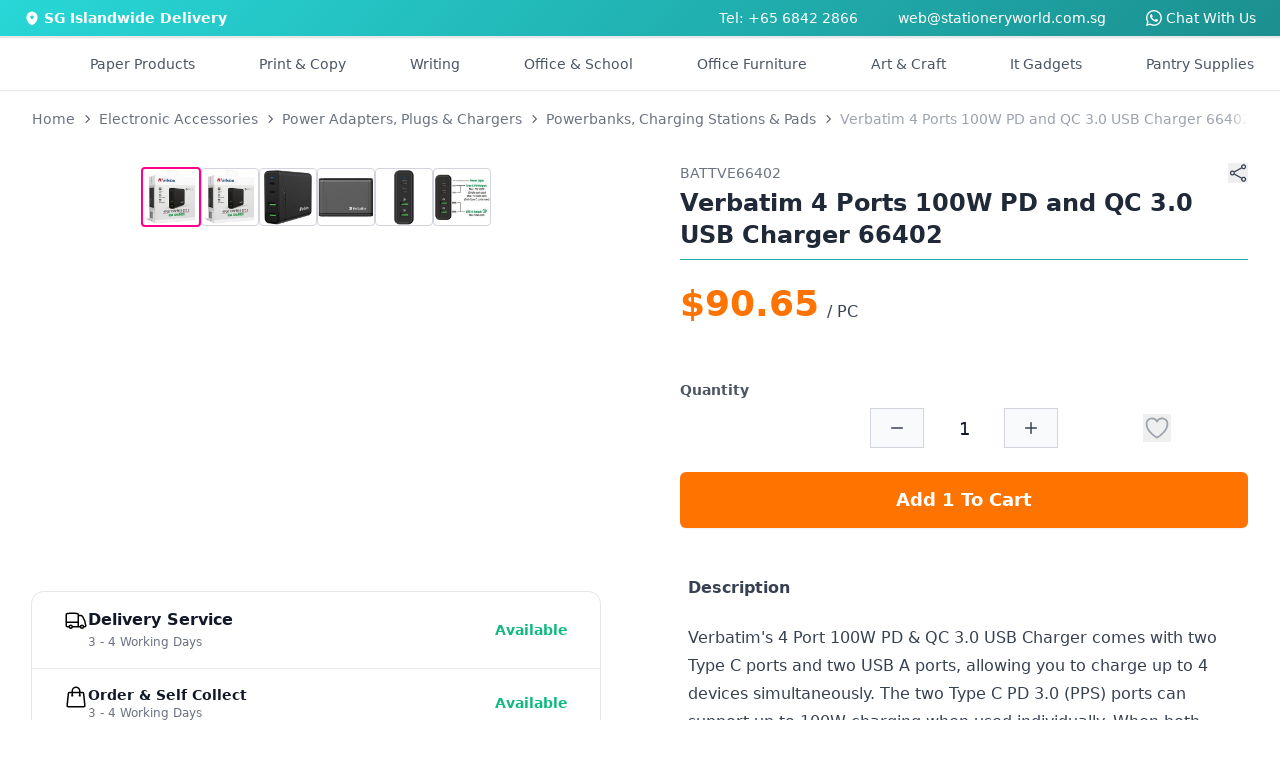

--- FILE ---
content_type: text/html
request_url: https://stationeryworld.com.sg/verbatim-4-ports-100w-pd-and-qc-30-usb-charger-66402
body_size: 14751
content:
<!DOCTYPE html>
<html lang="en" class="h-full">

<head>
  <meta http-equiv="X-UA-Compatible" content="IE=Edge,chrome=1" />
  <meta name="viewport" content="width=device-width, initial-scale=1, maximum-scale=1" />
  <meta name="theme-color" content="#23BFBF" />
  <meta name="msapplication-navbutton-color" content="#23BFBF" />
  <meta charset="UTF-8" />
  <link rel="icon" href="./sw-favicon.ico" />

  
		<link href="./_app/immutable/assets/0.CaP2YDw8.css" rel="stylesheet">
		<link href="./_app/immutable/assets/PageLoader.2GOPtDSv.css" rel="stylesheet">
		<link href="./_app/immutable/assets/2.BCah0naZ.css" rel="stylesheet">
		<link href="./_app/immutable/assets/CategoryPageDescription.o7MdTezE.css" rel="stylesheet">
		<link href="./_app/immutable/assets/CircleSpinner.pM9VOqCb.css" rel="stylesheet">
		<link href="./_app/immutable/assets/ProductCard.CWRja1EC.css" rel="stylesheet">
		<link href="./_app/immutable/assets/PaginatorBasic.DcIWGqxL.css" rel="stylesheet">
		<link href="./_app/immutable/assets/Paginator.ZwwVjyxE.css" rel="stylesheet">
		<link href="./_app/immutable/assets/ProductPageEnquiryFormModal.DkE8Rws3.css" rel="stylesheet">
		<link href="./_app/immutable/assets/12.qtJzsMeZ.css" rel="stylesheet"><!--[--><meta name="description" content="Get the best deals for Verbatim 4 Ports 100W PD and QC 3.0 USB Charger 66402 at Stationery World, Singapore's No.1 online office supplier. Shop Now!"/> <meta name="keywords" content=""/> <link rel="canonical" href="https://stationeryworld.com.sg/verbatim-4-ports-100w-pd-and-qc-30-usb-charger-66402"/> <meta property="og:title" content="Verbatim 4 Ports 100W PD and QC 3.0 USB Charger 66402"/> <meta property="og:description" content="Get the best deals for Verbatim 4 Ports 100W PD and QC 3.0 USB Charger 66402 at Stationery World, Singapore's No.1 online office supplier. Shop Now!"/> <meta property="og:url" content="https://stationeryworld.com.sg/verbatim-4-ports-100w-pd-and-qc-30-usb-charger-66402"/> <meta property="og:type" content="website"/> <!----><script type="application/ld+json">{"@context":"https://schema.org/","@type":"Product","name":"Verbatim 4 Ports 100W PD and QC 3.0 USB Charger 66402","sku":"BATTVE66402","description":"<p>\r\n  Verbatim's 4 Port 100W PD & QC 3.0 USB Charger comes with two Type C ports and two USB A ports, allowing you to charge up to 4 devices simultaneously. The two Type C PD 3.0 (PPS) ports can support up to 100W charging when used individually. When both ports are used simultaneously, the maximum output is 60W each. This will allow you to charge most laptops equipped with PD charging, compatible with the latest iPhone 12 charging. \r\n</p>\r\n\r\n<h4>Features</h4>\r\n<ul>\r\n  <li>\r\n    Charge 4 devices Simultaneously: Equipped with two Type C PD 3.0 and two QC 3.0 port.\r\n  </li>\r\n  <li>\r\n    Single Type C PD 3.0 port: Support up to 100W charging.\r\n  </li>\r\n  <li>\r\n    Dual QC 3.0 Port: Support up to 18W each.\r\n  </li>\r\n  <li>\r\n    Quick Charge: The two USB A ports are equipped with Qualcomm® Quick Charge™ 3.0 which can support quick charging for two devices simultaneously.\r\n  </li>\r\n  <li>\r\n    PCB System Setting Protection: Include over Current Protection, Over Voltage Protection, Short Circuit Protection and Over Temperature Protection. \r\n  </li>\r\n  <li>\r\n    Multi-national Safety Certificates: IEC60950 & IEC62368 (H.K.), FCC (U.S.), CE (EU), E1703 (Australia), Safety Mark (Singapore) and ROHS certificates.\r\n  </li>\r\n</ul>\r\n\r\n<h4>Specifications</h4>\r\n<ul>\r\n  <li>Material: Flame resistant material</li>\r\n  <li>Input: 100Vac - 240Vac, 50/60Hz, 1.8A</li>\r\n  <li>\r\n    Output: Type C PD x 2 - Each 5Vdc/3A, 9Vdc/3A, 12Vdc/3A, 15Vdc/3A, 2Vdc/5A (100W max), when used together each 60W max.\r\n  </li>\r\n  <li>\r\n    Output: USB A QC3.0 x 2 – Each 3.6-6.5Vdc/3A, 6.5-9Vdc/2A, 9-12Vdc/1.5A (18W max)\r\n  </li>\r\n  <li>\r\n    Content: 1 x USB Charger, 1 x 100cm AC Power Cord (EU 2-pin plug, Safety Mark certified), 1 x User Manual\r\n  </li>\r\n  <li>Warranty: 1-year limited warranty</li>\r\n  <li>\r\n    Product Dimensions: 113 x 28.5 x 80.2 (mm)\r\n  </li>\r\n  <li>\r\n    Package Contents: 1 x Verbatim 4 Ports 100W PD and QC 3.0 USB Charger 66402 \t\t\r\n  </li>\r\n</ul>","image":"https://df3k2q0k3bu2n.cloudfront.net/static/images/verbatim-4-ports-100w-pd-and-qc-30-usb-charger-66402_sq.jpg","brand":{"@type":"Thing","name":"VERBATIM"},"offers":{"@type":"Offer","url":"https://stationeryworld.com.sg/verbatim-4-ports-100w-pd-and-qc-30-usb-charger-66402","price":"90.65","priceCurrency":"SGD","itemCondition":"NewCondition","availability":"InStock"}}</script><!----><!----><!--]--><!--[--><!----><script>
    (function (w, d, s, l, i) {
      w[l] = w[l] || [];
      w[l].push({
        "gtm.start": new Date().getTime(),
        event: "gtm.js"
      });
      var f = d.getElementsByTagName(s)[0],
        j = d.createElement(s),
        dl = l != "dataLayer" ? "&l=" + l : "";
      j.async = true;
      j.src = "https://www.googletagmanager.com/gtm.js?id=" + i + dl;
      f.parentNode.insertBefore(j, f);
    })(window, document, "script", "dataLayer", "GTM-NHS5ZWD");
  </script><!----> <!---->
  <noscript>
    <iframe
      src="https://www.googletagmanager.com/ns.html?id=GTM-NHS5ZWD"
      height="0"
      width="0"
      style="display:none;visibility:hidden"
    >
    </iframe>
  </noscript>
  <!----><!--]--><!--[--><script data-pixel-id="572337850972451">
    !(function (f, b, e, v, n, t, s) {
      if (f.fbq) return;
      n = f.fbq = function () {
        n.callMethod ? n.callMethod.apply(n, arguments) : n.queue.push(arguments);
      };
      if (!f._fbq) f._fbq = n;
      n.push = n;
      n.loaded = !0;
      n.version = "2.0";
      n.queue = [];
      t = b.createElement(e);
      t.async = !0;
      t.src = v;
      s = b.getElementsByTagName(e)[0];
      s.parentNode.insertBefore(t, s);
    })(window, document, "script", "https://connect.facebook.net/en_US/fbevents.js");
    fbq("init", document.currentScript.getAttribute("data-pixel-id"));
  </script> <noscript><img height="1" width="1" style="display:none" src="https://www.facebook.com/tr?id=572337850972451&amp;ev=PageView&amp;noscript=1" alt="sw-fb"/></noscript><!--]--><!--[--><script data-uet-id="148009053">
    var dataUETId = document.currentScript.getAttribute("data-uet-id");
    (function (w, d, t, r, u) {
      var f, n, i;
      (w[u] = w[u] || []),
        (f = function () {
          var o = { ti: dataUETId };
          (o.q = w[u]), (w[u] = new UET(o)), w[u].push("pageLoad");
        }),
        (n = d.createElement(t)),
        (n.src = r),
        (n.async = 1),
        (n.onload = n.onreadystatechange =
          function () {
            var s = this.readyState;
            (s && s !== "loaded" && s !== "complete") ||
              (f(), (n.onload = n.onreadystatechange = null));
          }),
        (i = d.getElementsByTagName(t)[0]),
        i.parentNode.insertBefore(n, i);
    })(window, document, "script", "//bat.bing.com/bat.js", "uetq");
  </script><!----><!--]--><title>Verbatim 4 Ports 100W PD and QC 3.0 USB Charger 66402</title>
</head>

<body class="h-full touch-pan-x touch-pan-y" data-sveltekit-preload-data="hover">
  <div style="display: contents"><!--[--><!--[--><!----><!--[--><!----><!--[!--><!--]--><!----> <!--[--><!--]--><!----> <div class="hidden lg:flex justify-center w-full text-sm py-2" style="background: linear-gradient(135deg, #28d7d7 0%, #1b8f8f 100%);"><div class="max-w-screen-2xl w-full px-6 text-white"><div class="flex justify-between"><div class="flex items-center space-x-1"><svg xmlns="http://www.w3.org/2000/svg" viewBox="0 0 20 20" fill="currentColor" class="size-4"><path fill-rule="evenodd" d="m9.69 18.933.003.001C9.89 19.02 10 19 10 19s.11.02.308-.066l.002-.001.006-.003.018-.008a5.741 5.741 0 0 0 .281-.14c.186-.096.446-.24.757-.433.62-.384 1.445-.966 2.274-1.765C15.302 14.988 17 12.493 17 9A7 7 0 1 0 3 9c0 3.492 1.698 5.988 3.355 7.584a13.731 13.731 0 0 0 2.273 1.765 11.842 11.842 0 0 0 .976.544l.062.029.018.008.006.003ZM10 11.25a2.25 2.25 0 1 0 0-4.5 2.25 2.25 0 0 0 0 4.5Z" clip-rule="evenodd"></path></svg> <span class="font-semibold">SG Islandwide Delivery</span></div> <div class="flex justify-end space-x-10"><a href="tel:68422866">Tel: +65 6842 2866</a> <a href="mailto:web@stationeryworld.com.sg">web@stationeryworld.com.sg</a> <span class="sr-only">WhatsApp</span> <a href="https://wa.me/6580837087" target="_blank" rel="noopener" class="text-sm flex items-center space-x-1"><svg xmlns="http://www.w3.org/2000/svg" fill="currentColor" class="h-4 w-4" viewBox="0 0 16 16"><path d="M13.601 2.326A7.85 7.85 0 0 0 7.994 0C3.627 0 .068 3.558.064 7.926c0 1.399.366 2.76 1.057 3.965L0 16l4.204-1.102a7.9 7.9 0 0 0 3.79.965h.004c4.368 0 7.926-3.558 7.93-7.93A7.9 7.9 0 0 0 13.6 2.326zM7.994 14.521a6.6 6.6 0 0 1-3.356-.92l-.24-.144-2.494.654.666-2.433-.156-.251a6.56 6.56 0 0 1-1.007-3.505c0-3.626 2.957-6.584 6.591-6.584a6.56 6.56 0 0 1 4.66 1.931 6.56 6.56 0 0 1 1.928 4.66c-.004 3.639-2.961 6.592-6.592 6.592m3.615-4.934c-.197-.099-1.17-.578-1.353-.646-.182-.065-.315-.099-.445.099-.133.197-.513.646-.627.775-.114.133-.232.148-.43.05-.197-.1-.836-.308-1.592-.985-.59-.525-.985-1.175-1.103-1.372-.114-.198-.011-.304.088-.403.087-.088.197-.232.296-.346.1-.114.133-.198.198-.33.065-.134.034-.248-.015-.347-.05-.099-.445-1.076-.612-1.47-.16-.389-.323-.335-.445-.34-.114-.007-.247-.007-.38-.007a.73.73 0 0 0-.529.247c-.182.198-.691.677-.691 1.654s.71 1.916.81 2.049c.098.133 1.394 2.132 3.383 2.992.47.205.84.326 1.129.418.475.152.904.129 1.246.08.38-.058 1.171-.48 1.338-.943.164-.464.164-.86.114-.943-.049-.084-.182-.133-.38-.232"></path></svg> <span>Chat With Us</span></a></div></div></div></div><!----> <!--[!--><!--]--><!----> <main class="grow flex flex-col items-stretch"><header id="header" class="bg-white border shadow-sm sticky top-0 z-10 svelte-3d3o0a"><nav class="xl:container xl:mx-auto md:hidden p-4 md:px-6 md:py-4 svelte-3d3o0a" aria-label="Global"><div id="grid-area-l" class="flex items-center md:hidden svelte-3d3o0a"><button type="button" class="inline-flex items-center justify-center rounded-md text-gray-700"><span class="sr-only">Open Side Navigation</span> <svg xmlns="http://www.w3.org/2000/svg" fill="none" viewBox="0 0 24 24" stroke-width="1.5" stroke="currentColor" class="w-7 h-7"><path stroke-linecap="round" stroke-linejoin="round" d="M3.75 6.75h16.5M3.75 12h16.5m-16.5 5.25h16.5"></path></svg></button><!----></div> <div id="grid-area-logo" class="svelte-3d3o0a"><a data-sveltekit-preload-data="" href="/"><span class="sr-only">Stationery World (S) Pte Ltd</span> <div class="w-full"><svg xmlns="http://www.w3.org/2000/svg" xmlns:xlink="http://www.w3.org/1999/xlink" viewBox="0 0 293.48 40.66" width="256px"><title>Stationery World (S) Pte Ltd</title><defs><style>
			.cls-1 {
				fill: url(#linear-gradient);
			}
			.cls-2 {
				fill: #213879;
			}
		</style><linearGradient id="linear-gradient" x1="10.18" y1="2.73" x2="30.54" y2="37.99" gradientUnits="userSpaceOnUse"><stop offset="0" stop-color="#04baba"></stop><stop offset="1" stop-color="#213879"></stop></linearGradient></defs><title>Asset 1</title><g id="Layer_2" data-name="Layer 2"><g id="Layer_1-2" data-name="Layer 1"><path class="cls-1" d="M8.05,29.84,9.88,28l12.59,12.6a19.84,19.84,0,0,0,5.12-1.22L9.77,21.58l1.83-1.83,18.49,18.5a20.56,20.56,0,0,0,3.72-2.61L11.62,13.45l1.83-1.83L35.64,33.81a20.56,20.56,0,0,0,2.61-3.72L19.75,11.6l1.83-1.83L39.39,27.58a19.67,19.67,0,0,0,1.22-5.11L28,9.88l1.83-1.83L40.66,18.87A20.36,20.36,0,1,0,18.87,40.66ZM25.3,9.23,28,11.91l-.91.92-2.69-2.69ZM17.07,11l2.69,2.69-.91.91-2.69-2.69Zm-5,5,2.69,2.69-.91.91-2.69-2.69ZM10.33,24.2,13,26.89l-.92.91L9.42,25.11Z"></path><path class="cls-2" d="M56.38,21.76a3,3,0,0,1-3.29-2.89H48.42c.06,4.1,3.54,6.46,8.06,6.46,4.94,0,7.68-3.07,7.68-6.49C64.16,11.18,53,13.61,53,9.25c0-1.77,1.28-2.61,3-2.55a2.88,2.88,0,0,1,3.11,2.59h4.79c-.28-3.92-3.33-6.19-7.78-6.19s-7.65,2.36-7.65,6.28c0,7.87,11.17,5,11.17,9.74C59.65,20.67,58.43,21.76,56.38,21.76Z"></path><path class="cls-2" d="M67.67,19.77c0,3.95,2.21,5.35,5.51,5.35h2.73V21.45h-2c-1.37,0-1.83-.5-1.83-1.65V11.46h3.85V7.89H72.06V3.62H67.67V7.89h-2v3.57h2Z"></path><path class="cls-2" d="M91,10.34a6.8,6.8,0,0,0-5.69-2.73c-4.39,0-7.87,3.45-7.87,8.83s3.48,9,7.84,9A6.78,6.78,0,0,0,91,22.6v2.52h4.39V7.89H91ZM86.38,21.57c-2.33,0-4.54-1.86-4.54-5.13s2.21-5,4.54-5S91,13.24,91,16.5,88.77,21.57,86.38,21.57Z"></path><path class="cls-2" d="M103.91,3.62H99.53V7.89H97.47v3.57h2.06v8.31c0,3.95,2.21,5.35,5.5,5.35h2.74V21.45h-2c-1.37,0-1.84-.5-1.84-1.65V11.46h3.86V7.89h-3.86Z"></path><rect class="cls-2" x="110.1" y="7.89" width="4.36" height="17.23"></rect><path class="cls-2" d="M112.3.73A2.55,2.55,0,1,0,115,3.28,2.55,2.55,0,0,0,112.3.73Z"></path><path class="cls-2" d="M125.56,25.4a8.61,8.61,0,0,0,9-8.9,8.87,8.87,0,1,0-17.73,0C116.82,21.92,120.58,25.4,125.56,25.4Zm.06-14c2.3,0,4.45,1.65,4.45,5.1s-2.21,5.1-4.51,5.1-4.32-1.68-4.32-5.1S123.32,11.4,125.62,11.4Z"></path><path class="cls-2" d="M146.57,7.64A6.44,6.44,0,0,0,141.38,10V7.89H137V25.12h4.35V15.6c0-2.77,1.52-4.26,3.89-4.26s3.82,1.49,3.82,4.26v9.52h4.36V15C153.45,10.25,150.59,7.64,146.57,7.64Z"></path><path class="cls-2" d="M164.42,7.61c-5.1,0-8.64,3.45-8.64,8.89s3.64,8.9,8.64,8.9a8,8,0,0,0,8.06-5.69h-4.7a3.54,3.54,0,0,1-3.45,2.08,4,4,0,0,1-4.14-4h12.6a10.55,10.55,0,0,0,.12-1.68A8.09,8.09,0,0,0,164.42,7.61Zm-4.2,7.27a4,4,0,0,1,4.08-3.7,3.84,3.84,0,0,1,4.11,3.7Z"></path><path class="cls-2" d="M179.73,10.56V7.89h-4.35V25.12h4.35V16.53c0-3.32,1.56-4.32,4.14-4.32H185V7.64A6,6,0,0,0,179.73,10.56Z"></path><polygon class="cls-2" points="200.27 7.89 195.76 19.92 191.31 7.89 186.43 7.89 193.33 24.68 189.6 33.27 194.23 33.27 204.9 7.89 200.27 7.89"></polygon><polygon class="cls-2" points="236.99 3.41 232.29 3.41 228.44 20.17 224.27 3.41 219.42 3.41 215 20.27 211.18 3.41 206.51 3.41 212.36 25.15 217.46 25.12 221.72 9.66 225.8 25.12 230.93 25.12 236.99 3.41"></polygon><path class="cls-2" d="M245.18,7.61a8.51,8.51,0,0,0-8.86,8.89c0,5.41,3.76,8.9,8.74,8.9a8.62,8.62,0,0,0,9-8.9A8.51,8.51,0,0,0,245.18,7.61Zm-.12,14c-2.33,0-4.32-1.68-4.32-5.1s2.08-5.1,4.38-5.1,4.45,1.65,4.45,5.1S247.36,21.6,245.06,21.6Z"></path><path class="cls-2" d="M261.2,10.56V7.89h-4.36V25.12h4.36V16.53c0-3.32,1.55-4.32,4.13-4.32h1.15V7.64A6,6,0,0,0,261.2,10.56Z"></path><rect class="cls-2" x="268.84" y="2.1" width="4.36" height="23.02"></rect><path class="cls-2" d="M289.06,10.28a7.06,7.06,0,0,0-5.63-2.67c-4.41,0-7.9,3.45-7.9,8.83s3.49,9,7.87,9a6.49,6.49,0,0,0,5.66-2.83v2.55h4.42V2.1h-4.42Zm-4.54,11.29c-2.33,0-4.54-1.86-4.54-5.13s2.21-5,4.54-5,4.57,1.8,4.57,5.07S286.91,21.57,284.52,21.57Z"></path><path class="cls-2" d="M48.42,31.48h1.22l1.3,4.2,2.79-4.2H55l-3.63,5.19-.57,3.15H49.67l.57-3.15Z"></path><path class="cls-2" d="M57.93,39.92a2.6,2.6,0,0,1-2.77-2.72,3.93,3.93,0,0,1,4-4,2.62,2.62,0,0,1,2.81,2.74A4,4,0,0,1,57.93,39.92Zm.14-.92a2.88,2.88,0,0,0,2.72-3A1.74,1.74,0,0,0,59,34.08a2.84,2.84,0,0,0-2.66,3.07A1.7,1.7,0,0,0,58.07,39Z"></path><path class="cls-2" d="M69.63,39.82H68.55l.16-1a2.92,2.92,0,0,1-2.27,1c-1.51,0-2.52-.93-2.2-2.81l.68-3.83H66L65.35,37c-.22,1.33.37,2,1.47,2a2.22,2.22,0,0,0,2.24-2.1v0l.65-3.63h1.08Z"></path><path class="cls-2" d="M73.75,39.82H72.66l1.16-6.55h1.09l-.22,1.24A2.67,2.67,0,0,1,77,33.15l-.2,1.12h-.29a2.06,2.06,0,0,0-2.17,2Z"></path><path class="cls-2" d="M86.87,39.9a3.3,3.3,0,0,1-3.49-3.46,4.88,4.88,0,0,1,4.92-5,3.29,3.29,0,0,1,3.5,3.45A4.88,4.88,0,0,1,86.87,39.9Zm.16-1a3.79,3.79,0,0,0,3.65-4,2.36,2.36,0,0,0-2.54-2.55,3.76,3.76,0,0,0-3.63,4A2.35,2.35,0,0,0,87,38.92Z"></path><path class="cls-2" d="M94.86,34.16H94l.16-.89H95l.08-.47c.26-1.46,1.09-2.12,2.77-2.12l-.15.91c-1,0-1.38.36-1.52,1.21l-.08.47h1.37l-.15.89H96l-1,5.66H93.87Z"></path><path class="cls-2" d="M100.12,34.16h-.83l.15-.89h.84l.08-.47c.26-1.46,1.09-2.12,2.78-2.12l-.16.91c-1,0-1.37.36-1.52,1.21l-.08.47h1.38l-.16.89h-1.38l-1,5.66H99.13Z"></path><path class="cls-2" d="M105.07,33.27h1.09L105,39.82h-1.09Zm.15-1.81a.9.9,0,0,1,.86-.74.59.59,0,0,1,.59.74.89.89,0,0,1-.85.74A.59.59,0,0,1,105.22,31.46Z"></path><path class="cls-2" d="M112,33.16a2.31,2.31,0,0,1,2.63,2.21h-1.18a1.43,1.43,0,0,0-1.62-1.29,2.61,2.61,0,0,0-2.51,2.45c-.29,1.62.45,2.47,1.65,2.47A2.16,2.16,0,0,0,113,37.71h1.17a3.59,3.59,0,0,1-3.41,2.21c-1.86,0-3-1.31-2.61-3.39A3.87,3.87,0,0,1,112,33.16Z"></path><path class="cls-2" d="M119.17,39.92c-1.87,0-3-1.31-2.66-3.39a3.87,3.87,0,0,1,3.84-3.37A2.47,2.47,0,0,1,123,36.27a5,5,0,0,1-.16.64h-5.24A1.7,1.7,0,0,0,119.34,39a2.21,2.21,0,0,0,2-1.2h1.17A3.65,3.65,0,0,1,119.17,39.92Zm-1.46-3.8h4.15a1.6,1.6,0,0,0-1.71-2A2.54,2.54,0,0,0,117.71,36.12Z"></path><path class="cls-2" d="M133,36.34h-1.61l-.62,3.48h-1.09l1.49-8.34h2.69c2,0,2.67,1.08,2.44,2.44A3,3,0,0,1,133,36.34Zm.15-.86a1.81,1.81,0,0,0,2-1.56c.18-1-.24-1.57-1.48-1.57h-1.6l-.55,3.13Z"></path><path class="cls-2" d="M141.51,33.16a2.21,2.21,0,0,1,2.2,1.3l.21-1.19H145l-1.16,6.55h-1.1L143,38.6a3.38,3.38,0,0,1-2.69,1.32c-1.75,0-2.87-1.37-2.51-3.4A3.85,3.85,0,0,1,141.51,33.16Zm0,.94a2.75,2.75,0,0,0-2.64,2.42c-.27,1.54.59,2.45,1.78,2.45a2.79,2.79,0,0,0,2.66-2.44A1.85,1.85,0,0,0,141.55,34.1Z"></path><path class="cls-2" d="M148,39.82h-1.09L148,33.27h1.09l-.21,1.24a2.66,2.66,0,0,1,2.35-1.36l-.2,1.12h-.28a2.05,2.05,0,0,0-2.18,2Z"></path><path class="cls-2" d="M153.89,34.16h-.83l.15-.89h.85l.29-1.65h1.1l-.29,1.65h1.7l-.16.89H155L154.31,38c-.12.65.08.88.75.88h.81l-.17.92h-1c-1.16,0-1.74-.48-1.51-1.8Z"></path><path class="cls-2" d="M163.44,36.11c.23-1.34-.37-2-1.47-2a2.25,2.25,0,0,0-2.25,2.1v0l-.64,3.65H158l1.16-6.55h1.09l-.17.94a2.92,2.92,0,0,1,2.3-1.06c1.5,0,2.51.93,2.17,2.81l-.68,3.86h-1.08Z"></path><path class="cls-2" d="M169.55,39.92c-1.86,0-3-1.31-2.65-3.39a3.86,3.86,0,0,1,3.84-3.37,2.46,2.46,0,0,1,2.6,3.11,3.71,3.71,0,0,1-.15.64H168A1.69,1.69,0,0,0,169.72,39a2.22,2.22,0,0,0,2.05-1.2h1.17A3.66,3.66,0,0,1,169.55,39.92Zm-1.46-3.8h4.15a1.59,1.59,0,0,0-1.71-2A2.56,2.56,0,0,0,168.09,36.12Z"></path><path class="cls-2" d="M176.4,39.82h-1.09l1.16-6.55h1.09l-.22,1.24a2.69,2.69,0,0,1,2.36-1.36l-.21,1.12h-.28a2.06,2.06,0,0,0-2.18,2Z"></path></g></g></svg><!----></div></a></div> <div id="grid-area-r" class="w-full flex justify-end svelte-3d3o0a"><div class="flex items-center justify-end gap-x-6 xl:gap-x-10 text-gray-600"><!--[--><div class="animate-pulse w-full space-x-4 flex items-center"><div class="h-6 w-24 bg-slate-200 rounded-xl hidden xl:block"></div> <div class="h-6 w-24 bg-slate-200 rounded-xl hidden 2xl:block"></div></div><!--]--> <div class="lg:hidden text-gray-700 text-sm xl:text-base"><button class="flex items-center space-x-2 text-gray-600 hover:text-primary-700"><div class="relative"><svg xmlns="http://www.w3.org/2000/svg" fill="none" viewBox="0 0 24 24" stroke-width="1.5" stroke="currentColor" class="w-6 h-6"><path stroke-linecap="round" stroke-linejoin="round" d="M2.25 3h1.386c.51 0 .955.343 1.087.835l.383 1.437M7.5 14.25a3 3 0 0 0-3 3h15.75m-12.75-3h11.218c1.121-2.3 2.1-4.684 2.924-7.138a60.114 60.114 0 0 0-16.536-1.84M7.5 14.25 5.106 5.272M6 20.25a.75.75 0 1 1-1.5 0 .75.75 0 0 1 1.5 0Zm12.75 0a.75.75 0 1 1-1.5 0 .75.75 0 0 1 1.5 0Z"></path></svg> <!--[!--><!--]--></div> <span class="hidden lg:block font-semibold">$0.00</span></button><!----> <!--[!--><!--]--><!----></div> <div role="menu" tabindex="0" class="hidden lg:block relative text-gray-700 text-sm xl:text-base p-2"><a href="/view_cart"><button class="flex items-center space-x-2 text-gray-600 hover:text-primary-700"><div class="relative"><svg xmlns="http://www.w3.org/2000/svg" fill="none" viewBox="0 0 24 24" stroke-width="1.5" stroke="currentColor" class="w-6 h-6"><path stroke-linecap="round" stroke-linejoin="round" d="M2.25 3h1.386c.51 0 .955.343 1.087.835l.383 1.437M7.5 14.25a3 3 0 0 0-3 3h15.75m-12.75-3h11.218c1.121-2.3 2.1-4.684 2.924-7.138a60.114 60.114 0 0 0-16.536-1.84M7.5 14.25 5.106 5.272M6 20.25a.75.75 0 1 1-1.5 0 .75.75 0 0 1 1.5 0Zm12.75 0a.75.75 0 1 1-1.5 0 .75.75 0 0 1 1.5 0Z"></path></svg> <!--[!--><!--]--></div> <span class="hidden lg:block font-semibold">$0.00</span></button><!----></a> <!--[!--><!--]--><!----></div> <div class="hidden md:flex items-center xl:hidden"><button type="button" class="inline-flex items-center justify-center rounded-md text-gray-700"><span class="sr-only">Open Side Navigation</span> <svg xmlns="http://www.w3.org/2000/svg" fill="none" viewBox="0 0 24 24" stroke-width="1.5" stroke="currentColor" class="w-7 h-7"><path stroke-linecap="round" stroke-linejoin="round" d="M3.75 6.75h16.5M3.75 12h16.5m-16.5 5.25h16.5"></path></svg></button><!----></div></div></div> <div id="grid-area-search" class="w-full svelte-3d3o0a"><div class="relative"><form><div id="search-bar" class="flex rounded-lg shadow-sm w-full"><div class="relative flex flex-grow items-stretch focus-within:z-10"><input type="text" name="search" id="search" class="block w-full rounded-none rounded-tl-lg border border-primary-600 py-1.5 pl-4 text-gray-900 placeholder:text-gray-400 focus:border-primary-600 focus:ring-0 focus:ring-inset focus:ring-primary-600 text-base leading-7 focus-visible:outline-0 svelte-mianit border-b-1 rounded-bl-lg" placeholder="Search Products..." autocomplete="off" value=""/></div> <button aria-label="Search" type="submit" class="relative -ml-px inline-flex items-center gap-x-1.5 rounded-tr-lg px-3 py-2 text-sm font-semibold text-primary-700 border border-primary-600 bg-primary-50 focus-visible:outline border-b-1 rounded-br-lg"><svg xmlns="http://www.w3.org/2000/svg" viewBox="0 0 16 16" fill="currentColor" class="w-4 h-4"><path fill-rule="evenodd" d="M9.965 11.026a5 5 0 1 1 1.06-1.06l2.755 2.754a.75.75 0 1 1-1.06 1.06l-2.755-2.754ZM10.5 7a3.5 3.5 0 1 1-7 0 3.5 3.5 0 0 1 7 0Z" clip-rule="evenodd"></path></svg></button></div></form> <!--[!--><!--]--></div><!----></div></nav></header><!----> <!--[!--><!----><!----><!--[--><div class="hidden xl:block relative"><nav class="container mx-auto"><div class="bg-white"><div class="px-4 py-2"><div class="flex items-center justify-around py-2 text-sm font-medium text-gray-600"><div class="flex"><div><div class="flex justify-center space-x-16 2xl:space-x-20"><div class="hidden 2xl:flex"><div class="flex"><a href="/sale" class="border-transparent hover:text-primary-600 -mb-px flex items-center border-b-2 pt-px transition-colors duration-200 ease-out" aria-expanded="false">Sale</a></div></div> <div class="hidden 2xl:flex"><div class="relative flex"><a href="/brands" type="button" class="border-transparent hover:text-primary-600 relative -mb-px flex items-center border-b-2 pt-px transition-colors duration-200 ease-out" aria-expanded="false">Brands</a></div></div> <a href="#" class="flex items-center transition-colors hover:text-primary-600">Paper Products</a> <a href="#" class="flex items-center transition-colors hover:text-primary-600">Print &amp; Copy</a> <a href="#" class="flex items-center transition-colors hover:text-primary-600">Writing</a> <a href="#" class="flex items-center transition-colors hover:text-primary-600">Office &amp; School</a> <a href="#" class="flex items-center transition-colors hover:text-primary-600">Office Furniture</a> <a href="#" class="flex items-center transition-colors hover:text-primary-600">Art &amp; Craft</a> <a href="#" class="flex items-center transition-colors hover:text-primary-600">It Gadgets</a> <a href="#" class="flex items-center transition-colors hover:text-primary-600">Pantry Supplies</a></div></div></div></div></div></div></nav> <!--[!--><!--[!--><!--[!--><!--[!--><!--[!--><!--[!--><!--[!--><!--[!--><!--]--><!--]--><!--]--><!--]--><!--]--><!--]--><!--]--><!--]--></div><!----> <hr class="hidden sm:block border-t border-gray-200"/> <section class="md:container w-full px-4 lg:px-8 mx-auto"><div class="grid grid-cols-4 auto-rows-max gap-x-20 product-grid mb-12 svelte-d2rbxn"><div class="area-breadcrumb relative overflow-x-auto no-scrollbar pt-2 lg:py-4 lg:mb-2 svelte-d2rbxn"><nav aria-label="breadcrumb" class="relative"><ol itemscope="" itemtype="https://schema.org/BreadcrumbList" class="inline-flex items-center text-gray-500 text-xs sm:text-sm"><li itemprop="itemListElement" itemscope="" itemtype="https://schema.org/ListItem" class="mr-1"><a href="/" itemprop="item"><span itemprop="name">Home</span></a> <meta itemprop="position" content="1"/></li> <!--[--><!--[--><li><svg xmlns="http://www.w3.org/2000/svg" viewBox="0 0 20 20" fill="currentColor" class="size-4 text-gray-600 mr-1" aria-hidden="true"><path fill-rule="evenodd" d="M8.22 5.22a.75.75 0 0 1 1.06 0l4.25 4.25a.75.75 0 0 1 0 1.06l-4.25 4.25a.75.75 0 0 1-1.06-1.06L11.94 10 8.22 6.28a.75.75 0 0 1 0-1.06Z" clip-rule="evenodd"></path></svg></li> <li itemprop="itemListElement" itemscope="" itemtype="https://schema.org/ListItem" class="text-balance text-center mr-1"><a href="/electronics" itemprop="item"><span itemprop="name" class="whitespace-nowrap">Electronic Accessories</span></a> <meta itemprop="position" content="2"/></li><!--]--><!--[--><li><svg xmlns="http://www.w3.org/2000/svg" viewBox="0 0 20 20" fill="currentColor" class="size-4 text-gray-600 mr-1" aria-hidden="true"><path fill-rule="evenodd" d="M8.22 5.22a.75.75 0 0 1 1.06 0l4.25 4.25a.75.75 0 0 1 0 1.06l-4.25 4.25a.75.75 0 0 1-1.06-1.06L11.94 10 8.22 6.28a.75.75 0 0 1 0-1.06Z" clip-rule="evenodd"></path></svg></li> <li itemprop="itemListElement" itemscope="" itemtype="https://schema.org/ListItem" class="text-balance text-center mr-1"><a href="/electronics/power-adapters-plugs-chargers" itemprop="item"><span itemprop="name" class="whitespace-nowrap">Power Adapters, Plugs &amp; Chargers</span></a> <meta itemprop="position" content="3"/></li><!--]--><!--[--><li><svg xmlns="http://www.w3.org/2000/svg" viewBox="0 0 20 20" fill="currentColor" class="size-4 text-gray-600 mr-1" aria-hidden="true"><path fill-rule="evenodd" d="M8.22 5.22a.75.75 0 0 1 1.06 0l4.25 4.25a.75.75 0 0 1 0 1.06l-4.25 4.25a.75.75 0 0 1-1.06-1.06L11.94 10 8.22 6.28a.75.75 0 0 1 0-1.06Z" clip-rule="evenodd"></path></svg></li> <li itemprop="itemListElement" itemscope="" itemtype="https://schema.org/ListItem" class="text-balance text-center mr-1"><a href="/electronics/power-adapters-plugs-chargers/powerbanks-charging-stations-pads" itemprop="item"><span itemprop="name" class="whitespace-nowrap">Powerbanks, Charging Stations &amp; Pads</span></a> <meta itemprop="position" content="4"/></li><!--]--><!--[!--><li><svg xmlns="http://www.w3.org/2000/svg" viewBox="0 0 20 20" fill="currentColor" class="size-4 text-gray-600 mr-1" aria-hidden="true"><path fill-rule="evenodd" d="M8.22 5.22a.75.75 0 0 1 1.06 0l4.25 4.25a.75.75 0 0 1 0 1.06l-4.25 4.25a.75.75 0 0 1-1.06-1.06L11.94 10 8.22 6.28a.75.75 0 0 1 0-1.06Z" clip-rule="evenodd"></path></svg></li> <li itemprop="itemListElement" itemscope="" itemtype="https://schema.org/ListItem" class="text-balance text-center text-gray-400 active" aria-current="page"><span itemprop="name" class="whitespace-nowrap">Verbatim 4 Ports 100W PD and QC 3.0 USB Charger 66402</span> <meta itemprop="position" content="5"/></li><!--]--><!--]--></ol></nav>    <!----><script type="application/ld+json">{"@context":"https://schema.org","@type":"BreadcrumbList","itemListElement":[{"@type":"ListItem","position":"1","name":"Electronic Accessories","item":"https://stationeryworld.com.sg"},{"@type":"ListItem","position":"2","name":"Power Adapters, Plugs & Chargers","item":"https://stationeryworld.com.sg/electronics/power-adapters-plugs-chargers/"},{"@type":"ListItem","position":"3","name":"Powerbanks, Charging Stations & Pads","item":"https://stationeryworld.com.sg/electronics/power-adapters-plugs-chargers/powerbanks-charging-stations-pads/"},{"@type":"ListItem","position":"4","name":"Verbatim 4 Ports 100W PD and QC 3.0 USB Charger 66402","item":"https://stationeryworld.com.sg/verbatim-4-ports-100w-pd-and-qc-30-usb-charger-66402/"}]}</script><!----><!----> <div id="breadcrumb-gradient" class="absolute top-0 right-0 h-full w-5 bg-gradient-to-r from-transparent to-white pointer-events-none"></div></div> <div class="area-image flex justify-center svelte-d2rbxn"><figure class="w-full max-w-[560px]"><div class="group relative aspect-square overflow-hidden rounded selection:bg-primary-100"><div class="absolute w-full h-full"><svg xmlns="http://www.w3.org/2000/svg" width="100%" height="100%" viewBox="0 0 100 100"><rect width="100%" height="100%" fill="#f8fafc"></rect></svg></div> <div class="absolute flex w-full h-full"><!--[--><img src="https://df3k2q0k3bu2n.cloudfront.net/static/images/verbatim-4-ports-100w-pd-and-qc-30-usb-charger-66402_sq.jpg" alt="Product" width="600px" height="600px" class="object-cover max-w-[600px] transition-transform duration-200 ease-in-out svelte-1i72c25" style="transform: translateX(-0%)" loading="eager"/><img src="https://df3k2q0k3bu2n.cloudfront.net/static/images/verbatim-4-ports-100w-pd-and-qc-30-usb-charger-66402_sq.jpg" alt="Product" width="600px" height="600px" class="object-cover max-w-[600px] transition-transform duration-200 ease-in-out svelte-1i72c25" style="transform: translateX(-0%)" loading="lazy"/><img src="https://df3k2q0k3bu2n.cloudfront.net/static/images/verbatim-4-ports-100w-pd-and-qc-30-usb-charger_sq.jpg" alt="Product" width="600px" height="600px" class="object-cover max-w-[600px] transition-transform duration-200 ease-in-out svelte-1i72c25" style="transform: translateX(-0%)" loading="lazy"/><img src="https://df3k2q0k3bu2n.cloudfront.net/static/images/verbatim-4-devices-100w-pd-and-qc-30-usb-charger_sq.jpg" alt="Product" width="600px" height="600px" class="object-cover max-w-[600px] transition-transform duration-200 ease-in-out svelte-1i72c25" style="transform: translateX(-0%)" loading="lazy"/><img src="https://df3k2q0k3bu2n.cloudfront.net/static/images/verbatim-4-ports-100w-pd-charging_sq.jpg" alt="Product" width="600px" height="600px" class="object-cover max-w-[600px] transition-transform duration-200 ease-in-out svelte-1i72c25" style="transform: translateX(-0%)" loading="lazy"/><img src="https://df3k2q0k3bu2n.cloudfront.net/static/images/verbatim-4-devices-100w-pd-and-qc-30-usb-charger-indicators_sq.jpg" alt="Product" width="600px" height="600px" class="object-cover max-w-[600px] transition-transform duration-200 ease-in-out svelte-1i72c25" style="transform: translateX(-0%)" loading="lazy"/><!--]--></div> <button class="absolute top-1/2 left-0 transform -translate-y-1/2 bg-transparent text-gray-500 py-2 opacity-75 hidden lg:group-hover:block"><svg xmlns="http://www.w3.org/2000/svg" fill="none" viewBox="0 0 24 24" class="size-10 opacity-80"><path stroke-linecap="round" stroke-linejoin="round" d="M15.75 19.5 8.25 12l7.5-7.5" stroke-width="2" stroke="#e4e4e7"></path><path stroke-linecap="round" stroke-linejoin="round" d="M15.75 19.5 8.25 12l7.5-7.5" stroke-width="1.5" stroke="currentColor"></path></svg></button> <button class="absolute top-1/2 right-0 transform -translate-y-1/2 bg-transparent text-gray-500 py-2 opacity-75 hidden lg:group-hover:block"><svg xmlns="http://www.w3.org/2000/svg" fill="none" viewBox="0 0 24 24" stroke-width="1.5" stroke="currentColor" class="size-10 opacity-80"><path stroke-linecap="round" stroke-linejoin="round" d="m8.25 4.5 7.5 7.5-7.5 7.5" stroke-width="3" stroke="#e4e4e7"></path><path stroke-linecap="round" stroke-linejoin="round" d="m8.25 4.5 7.5 7.5-7.5 7.5" stroke-width="1.5" stroke="currentColor"></path></svg></button></div> <!--[--><div class="flex flex-wrap gap-2 items-center justify-center py-3"><!--[--><button class="border border-gray-300 rounded selection:bg-primary-100 svelte-1i72c25 selected-thumbnail"><img src="https://df3k2q0k3bu2n.cloudfront.net/static/images/thumbnails/verbatim-4-ports-100w-pd-and-qc-30-usb-charger-66402_sq_thumb.jpg" alt="Verbatim 4 Ports 100W PD and QC 3.0 USB Charger 66402 0" class="rounded w-10 h-10 sm:w-14 sm:h-14 object-cover"/></button><button class="border border-gray-300 rounded selection:bg-primary-100 svelte-1i72c25"><img src="https://df3k2q0k3bu2n.cloudfront.net/static/images/thumbnails/verbatim-4-ports-100w-pd-and-qc-30-usb-charger-66402_sq_thumb.jpg" alt="Verbatim 4 Ports 100W PD and QC 3.0 USB Charger 66402 1" class="rounded w-10 h-10 sm:w-14 sm:h-14 object-cover"/></button><button class="border border-gray-300 rounded selection:bg-primary-100 svelte-1i72c25"><img src="https://df3k2q0k3bu2n.cloudfront.net/static/images/thumbnails/verbatim-4-ports-100w-pd-and-qc-30-usb-charger_sq_thumb.jpg" alt="Verbatim 4 Ports 100W PD and QC 3.0 USB Charger 66402 2" class="rounded w-10 h-10 sm:w-14 sm:h-14 object-cover"/></button><button class="border border-gray-300 rounded selection:bg-primary-100 svelte-1i72c25"><img src="https://df3k2q0k3bu2n.cloudfront.net/static/images/thumbnails/verbatim-4-devices-100w-pd-and-qc-30-usb-charger_sq_thumb.jpg" alt="Verbatim 4 Ports 100W PD and QC 3.0 USB Charger 66402 3" class="rounded w-10 h-10 sm:w-14 sm:h-14 object-cover"/></button><button class="border border-gray-300 rounded selection:bg-primary-100 svelte-1i72c25"><img src="https://df3k2q0k3bu2n.cloudfront.net/static/images/thumbnails/verbatim-4-ports-100w-pd-charging_sq_thumb.jpg" alt="Verbatim 4 Ports 100W PD and QC 3.0 USB Charger 66402 4" class="rounded w-10 h-10 sm:w-14 sm:h-14 object-cover"/></button><button class="border border-gray-300 rounded selection:bg-primary-100 svelte-1i72c25"><img src="https://df3k2q0k3bu2n.cloudfront.net/static/images/thumbnails/verbatim-4-devices-100w-pd-and-qc-30-usb-charger-indicators_sq_thumb.jpg" alt="Verbatim 4 Ports 100W PD and QC 3.0 USB Charger 66402 5" class="rounded w-10 h-10 sm:w-14 sm:h-14 object-cover"/></button><!--]--></div><!--]--></figure><!----></div> <div class="area-info md:mt-2 svelte-d2rbxn"><div class="flex items-end justify-between mb-1"><h3 class="text-sm text-gray-500">BATTVE66402</h3> <button class="text-gray-700"><svg xmlns="http://www.w3.org/2000/svg" fill="none" viewBox="0 0 24 24" stroke-width="1.5" stroke="currentColor" class="size-5"><path stroke-linecap="round" stroke-linejoin="round" d="M7.217 10.907a2.25 2.25 0 1 0 0 2.186m0-2.186c.18.324.283.696.283 1.093s-.103.77-.283 1.093m0-2.186 9.566-5.314m-9.566 7.5 9.566 5.314m0 0a2.25 2.25 0 1 0 3.935 2.186 2.25 2.25 0 0 0-3.935-2.186Zm0-12.814a2.25 2.25 0 1 0 3.933-2.185 2.25 2.25 0 0 0-3.933 2.185Z"></path></svg></button></div> <h1 class="text-xl sm:text-2xl font-semibold text-gray-800 text-pretty">Verbatim 4 Ports 100W PD and QC 3.0 USB Charger 66402</h1> <hr class="border-t border-primary-600 border-1 my-2"/> <!--[!--><!--]--> <!--[!--><!--]--> <div class="my-6"><!--[!--><div class="flex items-end space-x-2"><h4 class="text-4xl font-semibold text-secondary-500">$90.65</h4> <span class="text-base text-gray-700">/ PC</span></div><!--]--></div> <!--[!--><div class="h-2"></div><!--]--> <!--[!--><!--]--> <h3 class="text-xs sm:text-sm font-semibold text-gray-600 mt-6">Quantity</h3> <div class="flex items-center justify-center my-2 space-x-2"><div class="w-full"></div> <div class="flex items-center justify-center"><button type="button" id="decrement-button" class="bg-gray-50 text-gray-700 hover:bg-gray-100 active:scale-95 border border-gray-300 rounded-s-lg px-4 h-10 focus:ring-gray-100 focus:ring-2 focus:outline-none"><svg xmlns="http://www.w3.org/2000/svg" viewBox="0 0 20 20" fill="currentColor" class="size-5"><path fill-rule="evenodd" d="M4 10a.75.75 0 0 1 .75-.75h10.5a.75.75 0 0 1 0 1.5H4.75A.75.75 0 0 1 4 10Z" clip-rule="evenodd"></path></svg></button> <input type="number" min="1" max="999" maxlength="4" id="quantity-input" aria-describedby="cart-item-quantity-input" class="w-20 bg-white border-x-0 border-gray-300 h-10 text-center text-gray-900 text-lg focus:ring-primary-600 focus:ring-2 focus:ring-inset focus:border-none block py-2.5 svelte-1g551sf" value="1" required/> <button type="button" id="increment-button" class="bg-gray-50 text-gray-700 hover:bg-gray-100 active:scale-95 border border-gray-300 rounded-e-lg px-4 h-10 focus:ring-gray-100 focus:ring-2 focus:outline-none"><svg xmlns="http://www.w3.org/2000/svg" viewBox="0 0 20 20" fill="currentColor" class="size-5"><path d="M10.75 4.75a.75.75 0 0 0-1.5 0v4.5h-4.5a.75.75 0 0 0 0 1.5h4.5v4.5a.75.75 0 0 0 1.5 0v-4.5h4.5a.75.75 0 0 0 0-1.5h-4.5v-4.5Z"></path></svg></button></div><!----> <div class="w-full flex justify-center"><button class="text-gray-400 hover:text-accent-500 group-hover:block text-gray-400"><svg xmlns="http://www.w3.org/2000/svg" fill="none" viewBox="0 0 24 24" stroke-width="1.5" stroke="currentColor" class="w-7 h-7"><path stroke-linecap="round" stroke-linejoin="round" d="M21 8.25c0-2.485-2.099-4.5-4.688-4.5-1.935 0-3.597 1.126-4.312 2.733-.715-1.607-2.377-2.733-4.313-2.733C5.1 3.75 3 5.765 3 8.25c0 7.22 9 12 9 12s9-4.78 9-12Z"></path></svg></button><!----></div></div> <div class="mt-6"><!--[--><button class="w-full rounded-md bg-secondary-500 px-3.5 py-3.5 text-base sm:text-lg font-semibold text-white shadow-sm hover:opacity-90 focus-visible:outline focus-visible:outline-2 focus-visible:outline-offset-2 focus-visible:outline-secondary-600 svelte-d2rbxn"><!--[-->Add 1 To Cart<!--]--></button><!--]--></div></div> <div class="area-description mt-2 sm:mt-12 px-2 svelte-d2rbxn"><h3 class="text-gray-700 mb-6 font-bold text-base">Description</h3> <article class="prose"><!--[--><!----><p>
  Verbatim's 4 Port 100W PD & QC 3.0 USB Charger comes with two Type C ports and two USB A ports, allowing you to charge up to 4 devices simultaneously. The two Type C PD 3.0 (PPS) ports can support up to 100W charging when used individually. When both ports are used simultaneously, the maximum output is 60W each. This will allow you to charge most laptops equipped with PD charging, compatible with the latest iPhone 12 charging. 
</p>

<h4>Features</h4>
<ul>
  <li>
    Charge 4 devices Simultaneously: Equipped with two Type C PD 3.0 and two QC 3.0 port.
  </li>
  <li>
    Single Type C PD 3.0 port: Support up to 100W charging.
  </li>
  <li>
    Dual QC 3.0 Port: Support up to 18W each.
  </li>
  <li>
    Quick Charge: The two USB A ports are equipped with Qualcomm® Quick Charge™ 3.0 which can support quick charging for two devices simultaneously.
  </li>
  <li>
    PCB System Setting Protection: Include over Current Protection, Over Voltage Protection, Short Circuit Protection and Over Temperature Protection. 
  </li>
  <li>
    Multi-national Safety Certificates: IEC60950 & IEC62368 (H.K.), FCC (U.S.), CE (EU), E1703 (Australia), Safety Mark (Singapore) and ROHS certificates.
  </li>
</ul>

<h4>Specifications</h4>
<ul>
  <li>Material: Flame resistant material</li>
  <li>Input: 100Vac - 240Vac, 50/60Hz, 1.8A</li>
  <li>
    Output: Type C PD x 2 - Each 5Vdc/3A, 9Vdc/3A, 12Vdc/3A, 15Vdc/3A, 2Vdc/5A (100W max), when used together each 60W max.
  </li>
  <li>
    Output: USB A QC3.0 x 2 – Each 3.6-6.5Vdc/3A, 6.5-9Vdc/2A, 9-12Vdc/1.5A (18W max)
  </li>
  <li>
    Content: 1 x USB Charger, 1 x 100cm AC Power Cord (EU 2-pin plug, Safety Mark certified), 1 x User Manual
  </li>
  <li>Warranty: 1-year limited warranty</li>
  <li>
    Product Dimensions: 113 x 28.5 x 80.2 (mm)
  </li>
  <li>
    Package Contents: 1 x Verbatim 4 Ports 100W PD and QC 3.0 USB Charger 66402 		
  </li>
</ul><!----><!--]--></article><!----></div> <div class="area-inventory pt-2 lg:pt-16 items-start svelte-d2rbxn"><!--[--><ul role="list" class="divide-y divide-gray-200 overflow-hidden bg-white ring-1 shadow-xs ring-gray-200 rounded-xl"><!--[!--><!--]--> <li class="relative flex justify-between gap-x-6 px-6 py-4 hover:bg-gray-50 sm:px-8"><div class="flex min-w-0 gap-x-4"><svg xmlns="http://www.w3.org/2000/svg" fill="none" viewBox="0 0 24 24" stroke-width="1.5" stroke="currentColor" class="size-6"><path stroke-linecap="round" stroke-linejoin="round" d="M8.25 18.75a1.5 1.5 0 0 1-3 0m3 0a1.5 1.5 0 0 0-3 0m3 0h6m-9 0H3.375a1.125 1.125 0 0 1-1.125-1.125V14.25m17.25 4.5a1.5 1.5 0 0 1-3 0m3 0a1.5 1.5 0 0 0-3 0m3 0h1.125c.621 0 1.129-.504 1.09-1.124a17.902 17.902 0 0 0-3.213-9.193 2.056 2.056 0 0 0-1.58-.86H14.25M16.5 18.75h-2.25m0-11.177v-.958c0-.568-.422-1.048-.987-1.106a48.554 48.554 0 0 0-10.026 0 1.106 1.106 0 0 0-.987 1.106v7.635m12-6.677v6.677m0 4.5v-4.5m0 0h-12"></path></svg><!----> <div class="min-w-0 flex-auto"><p class="text-sm sm:text-base font-semibold text-gray-900">Delivery Service</p> <p class="text-xs/5 text-gray-500">3 - 4 Working Days</p></div></div> <div class="flex shrink-0 items-center gap-x-4"><div class="hidden sm:flex sm:flex-col sm:items-end"><p class="text-sm/6 text-emerald-500 font-semibold">Available</p></div> <div class="sm:hidden"><p class="text-xs/6 text-emerald-500 font-semibold">Available</p></div></div></li> <li class="relative flex justify-between gap-x-6 px-6 py-4 hover:bg-gray-50 sm:px-8"><div class="flex min-w-0 gap-x-4"><svg xmlns="http://www.w3.org/2000/svg" fill="none" viewBox="0 0 24 24" stroke-width="1.5" stroke="currentColor" class="size-6"><path stroke-linecap="round" stroke-linejoin="round" d="M15.75 10.5V6a3.75 3.75 0 1 0-7.5 0v4.5m11.356-1.993 1.263 12c.07.665-.45 1.243-1.119 1.243H4.25a1.125 1.125 0 0 1-1.12-1.243l1.264-12A1.125 1.125 0 0 1 5.513 7.5h12.974c.576 0 1.059.435 1.119 1.007ZM8.625 10.5a.375.375 0 1 1-.75 0 .375.375 0 0 1 .75 0Zm7.5 0a.375.375 0 1 1-.75 0 .375.375 0 0 1 .75 0Z"></path></svg><!----> <div class="min-w-0 flex-auto"><p class="text-sm sm:text-Base font-semibold text-gray-900">Order &amp; Self Collect</p> <p class="text-xs text-gray-500">3 - 4 Working Days</p></div></div> <div class="flex shrink-0 items-center gap-x-4"><div class="hidden sm:flex sm:flex-col sm:items-end"><p class="text-sm/6 text-emerald-500 font-semibold">Available</p></div> <div class="sm:hidden"><p class="text-xs/6 text-emerald-500 font-semibold">Available</p></div></div></li></ul> <!--[!--><!--]--><!----><!--]--></div> <div class="area-badges border border-red-500 hidden svelte-d2rbxn"> </div></div></section> <!--[!--><!--]--><!----> <section class="bg-white border-t border-gray-200"><div class="container mx-auto px-4 lg:px-8 py-12"><h4 class="font-bold text-xl sm:text-2xl text-text-700 mb-2">Have Questions About This Product?</h4> <div><p class="text-gray-700 mb-4 text-sm sm:text-base">We're happy to help with enquiries or custom requests about this product.</p> <button type="button" class="rounded-md bg-primary-600 px-3.5 py-2.5 text-sm font-semibold text-white shadow-sm hover:opacity-75 focus-visible:outline focus-visible:outline-2 focus-visible:outline-offset-2 focus-visible:outline-primary-600">Make an Enquiry</button></div></div> <!--[!--><!--]--><!----></section> <!----><!--]--><!----><!----><!--]--><!----> <footer class="border-t border-gray-200 bg-white" aria-labelledby="footer-heading"><h2 id="footer-heading" class="sr-only">Footer</h2> <div class="px-4 pb-8 pt-16 xl:container sm:pt-24 md:px-6 lg:px-8 xl:mx-auto"><div class="justify-between lg:flex lg:space-x-8"><div class="space-y-6 xl:block"><svg version="1.1" id="Layer_1" xmlns="http://www.w3.org/2000/svg" xmlns:xlink="http://www.w3.org/1999/xlink" x="0px" y="0px" width="32px" height="32px" viewBox="0 0 1000 1000" enable-background="new 0 0 1000 1000" xml:space="preserve"><g><linearGradient id="SVGID_1_" gradientUnits="userSpaceOnUse" x1="256.9287" y1="73.4463" x2="753.3086" y2="933.2015"><stop offset="0" style="stop-color:#0EBAB9"></stop><stop offset="1" style="stop-color:#253A79"></stop></linearGradient><path fill="url(#SVGID_1_)" d="M205.128,734.483l44.564-44.564l307.043,307.087c43.431-4.483,85.178-14.693,124.547-29.612
		L247.008,533.108l44.604-44.569l450.783,450.79c32.635-17.77,62.973-39.197,90.643-63.555L292.071,334.789l44.566-44.563
		l540.965,540.986c24.371-27.654,45.792-58.025,63.565-90.625l-450.819-450.82l44.563-44.566l434.293,434.293
		c14.958-39.392,25.139-81.153,29.624-124.607l-307.06-307l44.563-44.566L1000,466.95C981.36,209.841,767.017,7,505.152,7
		C231.053,7,8.884,229.209,8.884,503.342c0,261.862,202.821,476.213,459.871,494.814L205.128,734.483z M625.688,231.931
		l65.488,65.542l-22.304,22.245l-65.465-65.505L625.688,231.931z M425.035,274.655l65.525,65.505l-22.265,22.279l-65.522-65.505
		L425.035,274.655z M303.384,396.303l65.504,65.505l-22.261,22.283l-65.524-65.505L303.384,396.303z M260.663,596.923l65.521,65.506
		l-22.262,22.317l-65.525-65.545L260.663,596.923z"></path></g></svg><!----> <p class="text-sm leading-6 text-gray-500">Bringing you the things you need <br/> to get things done</p></div> <div class="mt-16 grid-cols-2 gap-16 sm:grid md:col-span-2 md:grid-cols-3 lg:mt-0 xl:grid-cols-4"><div><h3 class="text-sm font-semibold leading-6 text-gray-900">Contact Us</h3> <ul role="list" class="mt-6 space-y-4"><li><span class="text-sm leading-6 text-gray-600 hover:text-gray-900">Stationery World (S) Pte Ltd</span></li> <li class="flex flex-col"><span class="text-sm leading-6 text-gray-600 hover:text-gray-900">50 Ubi Ave 3, #03-10, Frontier</span> <span class="text-sm leading-6 text-gray-600 hover:text-gray-900">Singapore 408866</span></li> <li><span class="sr-only">Telephone</span> <a href="tel:68422866" class="text-sm leading-6 text-gray-600 hover:text-gray-900">Tel: +65 6842 2866</a></li> <li><span class="sr-only">WhatsApp</span> <a href="https://wa.me/6580837087" target="_blank" rel="noopener" class="text-sm leading-6 text-gray-600 hover:text-gray-900 flex items-center space-x-1"><svg xmlns="http://www.w3.org/2000/svg" fill="currentColor" class="h-4 w-4 text-gray-500" viewBox="0 0 16 16"><path d="M13.601 2.326A7.85 7.85 0 0 0 7.994 0C3.627 0 .068 3.558.064 7.926c0 1.399.366 2.76 1.057 3.965L0 16l4.204-1.102a7.9 7.9 0 0 0 3.79.965h.004c4.368 0 7.926-3.558 7.93-7.93A7.9 7.9 0 0 0 13.6 2.326zM7.994 14.521a6.6 6.6 0 0 1-3.356-.92l-.24-.144-2.494.654.666-2.433-.156-.251a6.56 6.56 0 0 1-1.007-3.505c0-3.626 2.957-6.584 6.591-6.584a6.56 6.56 0 0 1 4.66 1.931 6.56 6.56 0 0 1 1.928 4.66c-.004 3.639-2.961 6.592-6.592 6.592m3.615-4.934c-.197-.099-1.17-.578-1.353-.646-.182-.065-.315-.099-.445.099-.133.197-.513.646-.627.775-.114.133-.232.148-.43.05-.197-.1-.836-.308-1.592-.985-.59-.525-.985-1.175-1.103-1.372-.114-.198-.011-.304.088-.403.087-.088.197-.232.296-.346.1-.114.133-.198.198-.33.065-.134.034-.248-.015-.347-.05-.099-.445-1.076-.612-1.47-.16-.389-.323-.335-.445-.34-.114-.007-.247-.007-.38-.007a.73.73 0 0 0-.529.247c-.182.198-.691.677-.691 1.654s.71 1.916.81 2.049c.098.133 1.394 2.132 3.383 2.992.47.205.84.326 1.129.418.475.152.904.129 1.246.08.38-.058 1.171-.48 1.338-.943.164-.464.164-.86.114-.943-.049-.084-.182-.133-.38-.232"></path></svg> <span>+65 8083 7087</span></a></li> <li><span class="text-sm leading-6 text-gray-600 hover:text-gray-900"><a href="mailto:web@stationeryworld.com.sg">web@stationeryworld.com.sg</a></span></li> <li class="flex flex-col"><span class="text-sm leading-6 text-gray-600 hover:text-gray-900">UEN: 198400932D</span> <span class="text-sm leading-6 text-gray-600 hover:text-gray-900">GST Reg: M200639758</span></li></ul></div> <div class="mt-10 md:mt-0"><h3 class="text-sm font-semibold leading-6 text-gray-900">Opening Hours</h3> <ul role="list" class="mt-6 space-y-4"><li class="flex space-x-4"><span class="text-sm leading-6 text-gray-600 hover:text-gray-900">Mon - Fri</span> <span class="text-sm leading-6 text-gray-600 hover:text-gray-900">9 am - 5 pm</span></li> <li class="flex space-x-4"><span class="text-sm leading-6 text-gray-600 hover:text-gray-900">Saturday</span> <span class="text-sm leading-6 text-gray-600 hover:text-gray-900">10 am - 3 pm</span></li> <li><span class="text-sm leading-6 text-gray-600 hover:text-gray-900">Closed on Sundays</span></li> <li><span class="text-sm leading-6 text-gray-600 hover:text-gray-900">Closed on public holidays</span></li></ul></div> <div class="mt-10 md:mt-0"><h3 class="text-sm font-semibold leading-6 text-gray-900">Company</h3> <ul role="list" class="mt-6 space-y-4"><li><a data-sveltekit-preload-data="" href="/about-us" class="text-sm leading-6 text-gray-600 hover:text-gray-900">About us</a></li> <li><a data-sveltekit-preload-data="" href="/blog" class="text-sm leading-6 text-gray-600 hover:text-gray-900">Blog</a></li> <li><a data-sveltekit-preload-data="" href="/sitemap" class="text-sm leading-6 text-gray-600 hover:text-gray-900">Sitemap</a></li> <li><a data-sveltekit-preload-data="" href="/contact" class="text-sm leading-6 text-gray-600 hover:text-gray-900">Enquiries</a></li></ul> <ul role="list" class="mt-6 hidden space-y-4 sm:block"><li><a data-sveltekit-preload-data="" href="/delivery-payment-terms" class="text-sm leading-6 text-gray-600 hover:text-gray-900">Delivery &amp; Payment Terms</a></li> <li><a data-sveltekit-preload-data="" href="/return-exchange" class="text-sm leading-6 text-gray-600 hover:text-gray-900">Returns &amp; Exchange</a></li> <li><a data-sveltekit-preload-data="" href="/loyalty" class="text-sm leading-6 text-gray-600 hover:text-gray-900">Loyalty Programme</a></li></ul></div> <div class="mt-10 sm:hidden md:mt-0 xl:block"><h3 class="text-sm font-semibold leading-6 text-gray-900">Payment Options</h3> <div class="mt-4 flex space-x-1"><img class="w-8" src="/images/footer_icons/visa.svg" alt="visa"/> <img class="w-8" src="/images/footer_icons/mastercard.svg" alt="mastercard"/> <img class="w-8" src="/images/footer_icons/amex.svg" alt="amex"/> <img class="w-8" src="/images/footer_icons/grabpay.svg" alt="GrabPay"/></div> <div class="flex space-x-1"><img class="w-6" src="/images/footer_icons/paypal.svg" alt="paypal"/> <img class="w-8" src="/images/footer_icons/google-pay.png" alt="google pay"/> <img class="w-8" src="/images/footer_icons/apple-pay.png" alt="apple pay"/></div> <div class="my-2 space-y-1"><span class="inline-flex items-center rounded-md bg-green-50 px-2 py-1 text-xs font-medium text-green-700 ring-1 ring-inset ring-green-700/10 select-none"><svg xmlns="http://www.w3.org/2000/svg" viewBox="0 0 16 16" fill="currentColor" class="mr-2 h-4 w-4"><path d="M6.375 5.5h.875v1.75h-.875a.875.875 0 1 1 0-1.75ZM8.75 10.5V8.75h.875a.875.875 0 0 1 0 1.75H8.75Z"></path><path fill-rule="evenodd" d="M15 8A7 7 0 1 1 1 8a7 7 0 0 1 14 0ZM7.25 3.75a.75.75 0 0 1 1.5 0V4h2.5a.75.75 0 0 1 0 1.5h-2.5v1.75h.875a2.375 2.375 0 1 1 0 4.75H8.75v.25a.75.75 0 0 1-1.5 0V12h-2.5a.75.75 0 0 1 0-1.5h2.5V8.75h-.875a2.375 2.375 0 1 1 0-4.75h.875v-.25Z" clip-rule="evenodd"></path></svg> Credit Terms Available</span> <br/> <span class="inline-flex items-center space-x-2 rounded-md bg-green-50 px-2 py-1 text-xs font-medium text-green-700 ring-1 ring-inset ring-green-700/10 select-none"><svg xmlns="http://www.w3.org/2000/svg" fill="none" viewBox="0 0 24 24" stroke-width="1.5" stroke="currentColor" class="size-4"><path stroke-linecap="round" stroke-linejoin="round" d="M19.5 14.25v-2.625a3.375 3.375 0 0 0-3.375-3.375h-1.5A1.125 1.125 0 0 1 13.5 7.125v-1.5a3.375 3.375 0 0 0-3.375-3.375H8.25m3.75 9v7.5m2.25-6.466a9.016 9.016 0 0 0-3.461-.203c-.536.072-.974.478-1.021 1.017a4.559 4.559 0 0 0-.018.402c0 .464.336.844.775.994l2.95 1.012c.44.15.775.53.775.994 0 .136-.006.27-.018.402-.047.539-.485.945-1.021 1.017a9.077 9.077 0 0 1-3.461-.203M10.5 2.25H5.625c-.621 0-1.125.504-1.125 1.125v17.25c0 .621.504 1.125 1.125 1.125h12.75c.621 0 1.125-.504 1.125-1.125V11.25a9 9 0 0 0-9-9Z"></path></svg> <span>E-invoicing Available  </span></span></div> <h3 class="text-sm font-semibold leading-6 text-gray-900 mt-6">Procurement Options</h3> <div class="flex flex-col space-y-2 mt-4"><img class="w-32" src="/images/footer_icons/vendors_gebiz.jpg" alt="vendors@gov &amp; GeBiz logos" loading="lazy"/> <img class="w-32" src="/images/footer_icons/sap-ariba.png" alt="SAP Ariba logo" loading="lazy"/> <img class="w-24" src="/images/footer_icons/coupa.png" alt="Coupa logo" loading="lazy"/> <img class="w-28" src="/images/footer_icons/tenderboard.png" alt="Tenderboard logo" loading="lazy"/> <img class="w-24" src="/images/footer_icons/sesami.png" alt="Sesami logo" loading="lazy"/></div></div></div></div></div> <div class="mt-16 text-white py-2 px-6 flex justify-center" style="background: linear-gradient(135deg, #28d7d7 0%, #1b8f8f 100%);"><div class="container"><div class="text-xs leading-5 text-gray-50 w-full flex flex-col sm:flex-row justify-between items-center"><div><span>© 2025 Stationery World Singapore</span></div> <div class="flex space-x-2"><a data-sveltekit-preload-data="" href="/privacy-policy">Privacy Policy</a> <span>|</span> <a data-sveltekit-preload-data="" href="/terms-use">Terms of Use</a></div></div></div></div><!----></footer><!----></main> <div aria-live="assertive" class="z-10 pointer-events-none fixed inset-0 flex items-start px-4 pt-36 pb-6 sm:p-14"><div class="flex w-full flex-col items-center space-y-4"><!--[--><!--]--></div></div><!----> <!----> <!----> <!----><!----><!--]--><!----><!----><!--]--> <!--[!--><!--]--><!--]-->
			
			<script>
				{
					__sveltekit_1x8roji = {
						base: new URL(".", location).pathname.slice(0, -1)
					};

					const element = document.currentScript.parentElement;

					Promise.all([
						import("./_app/immutable/entry/start.CfldckCz.js"),
						import("./_app/immutable/entry/app.BN_kHznH.js")
					]).then(([kit, app]) => {
						kit.start(app, element, {
							node_ids: [0, 2, 12],
							data: [null,{type:"data",data:{},uses:{}},{type:"data",data:{pageType:"product",data:{product:{id:6092,base_image:"images/verbatim-4-ports-100w-pd-and-qc-30-usb-charger-66402_sq.jpg",thumbnail:"images/thumbnails/verbatim-4-ports-100w-pd-and-qc-30-usb-charger-66402_sq_thumb.jpg",name:"Verbatim 4 Ports 100W PD and QC 3.0 USB Charger 66402",sku:"BATTVE66402",url_key:"verbatim-4-ports-100w-pd-and-qc-30-usb-charger-66402",active:true,promo_label_tag:false,promo_text:"",new_label_tag:false,price:"90.65",special_price_enabled:false,special_price:null,bulk_price_enabled:false,bulk_qty_tier_1:0,bulk_price_tier_1:null,bulk_qty_tier_2:0,bulk_price_tier_2:null,bulk_qty_tier_3:0,bulk_price_tier_3:null,bulk_qty_tier_4:0,bulk_price_tier_4:null,options_enabled:false,uom:"PC",primary_category:708,out_of_stock:false,for_enquiry:false,description:"\u003Cp>\r\n  Verbatim's 4 Port 100W PD & QC 3.0 USB Charger comes with two Type C ports and two USB A ports, allowing you to charge up to 4 devices simultaneously. The two Type C PD 3.0 (PPS) ports can support up to 100W charging when used individually. When both ports are used simultaneously, the maximum output is 60W each. This will allow you to charge most laptops equipped with PD charging, compatible with the latest iPhone 12 charging. \r\n\u003C/p>\r\n\r\n\u003Ch4>Features\u003C/h4>\r\n\u003Cul>\r\n  \u003Cli>\r\n    Charge 4 devices Simultaneously: Equipped with two Type C PD 3.0 and two QC 3.0 port.\r\n  \u003C/li>\r\n  \u003Cli>\r\n    Single Type C PD 3.0 port: Support up to 100W charging.\r\n  \u003C/li>\r\n  \u003Cli>\r\n    Dual QC 3.0 Port: Support up to 18W each.\r\n  \u003C/li>\r\n  \u003Cli>\r\n    Quick Charge: The two USB A ports are equipped with Qualcomm® Quick Charge™ 3.0 which can support quick charging for two devices simultaneously.\r\n  \u003C/li>\r\n  \u003Cli>\r\n    PCB System Setting Protection: Include over Current Protection, Over Voltage Protection, Short Circuit Protection and Over Temperature Protection. \r\n  \u003C/li>\r\n  \u003Cli>\r\n    Multi-national Safety Certificates: IEC60950 & IEC62368 (H.K.), FCC (U.S.), CE (EU), E1703 (Australia), Safety Mark (Singapore) and ROHS certificates.\r\n  \u003C/li>\r\n\u003C/ul>\r\n\r\n\u003Ch4>Specifications\u003C/h4>\r\n\u003Cul>\r\n  \u003Cli>Material: Flame resistant material\u003C/li>\r\n  \u003Cli>Input: 100Vac - 240Vac, 50/60Hz, 1.8A\u003C/li>\r\n  \u003Cli>\r\n    Output: Type C PD x 2 - Each 5Vdc/3A, 9Vdc/3A, 12Vdc/3A, 15Vdc/3A, 2Vdc/5A (100W max), when used together each 60W max.\r\n  \u003C/li>\r\n  \u003Cli>\r\n    Output: USB A QC3.0 x 2 – Each 3.6-6.5Vdc/3A, 6.5-9Vdc/2A, 9-12Vdc/1.5A (18W max)\r\n  \u003C/li>\r\n  \u003Cli>\r\n    Content: 1 x USB Charger, 1 x 100cm AC Power Cord (EU 2-pin plug, Safety Mark certified), 1 x User Manual\r\n  \u003C/li>\r\n  \u003Cli>Warranty: 1-year limited warranty\u003C/li>\r\n  \u003Cli>\r\n    Product Dimensions: 113 x 28.5 x 80.2 (mm)\r\n  \u003C/li>\r\n  \u003Cli>\r\n    Package Contents: 1 x Verbatim 4 Ports 100W PD and QC 3.0 USB Charger 66402 \t\t\r\n  \u003C/li>\r\n\u003C/ul>",meta_description:"Get the best deals for Verbatim 4 Ports 100W PD and QC 3.0 USB Charger 66402 at Stationery World, Singapore's No.1 online office supplier. Shop Now!",meta_title:"Verbatim 4 Ports 100W PD and QC 3.0 USB Charger 66402",meta_keyword:"",brand__name:"VERBATIM",brand__url_key:"verbatim",brand__logo_image:"images/brands/verbatim.png"},options:[{stk_id:"BATTVE66402",active:true,option_name:"",out_of_stock:false}],image_urls:[{image:"images/verbatim-4-ports-100w-pd-and-qc-30-usb-charger-66402_sq.jpg",thumbnail:"images/thumbnails/verbatim-4-ports-100w-pd-and-qc-30-usb-charger-66402_sq_thumb.jpg"},{image:"images/verbatim-4-ports-100w-pd-and-qc-30-usb-charger_sq.jpg",thumbnail:"images/thumbnails/verbatim-4-ports-100w-pd-and-qc-30-usb-charger_sq_thumb.jpg"},{image:"images/verbatim-4-devices-100w-pd-and-qc-30-usb-charger_sq.jpg",thumbnail:"images/thumbnails/verbatim-4-devices-100w-pd-and-qc-30-usb-charger_sq_thumb.jpg"},{image:"images/verbatim-4-ports-100w-pd-charging_sq.jpg",thumbnail:"images/thumbnails/verbatim-4-ports-100w-pd-charging_sq_thumb.jpg"},{image:"images/verbatim-4-devices-100w-pd-and-qc-30-usb-charger-indicators_sq.jpg",thumbnail:"images/thumbnails/verbatim-4-devices-100w-pd-and-qc-30-usb-charger-indicators_sq_thumb.jpg"}],bread_crumb:[{id:233,name:"Electronic Accessories",url_path:"electronics",parent__id:null},{id:705,name:"Power Adapters, Plugs & Chargers",url_path:"electronics/power-adapters-plugs-chargers",parent__id:233},{id:708,name:"Powerbanks, Charging Stations & Pads",url_path:"electronics/power-adapters-plugs-chargers/powerbanks-charging-stations-pads",parent__id:705}]}},uses:{params:["catchall"],url:1}}],
							form: null,
							error: null
						});
					});
				}
			</script>
		</div>
</body>

</html>

--- FILE ---
content_type: text/css
request_url: https://stationeryworld.com.sg/_app/immutable/assets/CircleSpinner.pM9VOqCb.css
body_size: 1
content:
.spinner.svelte-mgkfxa{transition-property:transform;animation-name:svelte-mgkfxa-infinite-spin;animation-iteration-count:infinite;animation-timing-function:linear;position:relative;z-index:30}@keyframes svelte-mgkfxa-infinite-spin{0%{transform:rotate(0)}to{transform:rotate(360deg)}}


--- FILE ---
content_type: text/css
request_url: https://stationeryworld.com.sg/_app/immutable/assets/ProductCard.CWRja1EC.css
body_size: 91
content:
.select-active.svelte-hsxurt{border-top-left-radius:.375rem;border-top-right-radius:.375rem;border-left-width:1px;border-right-width:1px;border-top-width:1px;border-color:var(--primary-600)}.select-inactive.svelte-hsxurt{border-radius:.25rem;border-width:1px;--tw-border-opacity: 1;border-color:rgb(209 213 219 / var(--tw-border-opacity, 1))}input[type=number].svelte-go4pcx::-webkit-inner-spin-button,input[type=number].svelte-go4pcx::-webkit-outer-spin-button{-webkit-appearance:none;margin:0}input[type=number].svelte-go4pcx{-moz-appearance:textfield}input.svelte-1f373xs::-webkit-outer-spin-button,input.svelte-1f373xs::-webkit-inner-spin-button{-webkit-appearance:none;margin:0}input[type=number].svelte-1f373xs{-moz-appearance:textfield}


--- FILE ---
content_type: text/css
request_url: https://stationeryworld.com.sg/_app/immutable/assets/ProductPageEnquiryFormModal.DkE8Rws3.css
body_size: 86
content:
.selected-thumbnail.svelte-1i72c25{border-width:2px;border-color:var(--accent-500)}input[type=number].svelte-1g551sf::-webkit-inner-spin-button,input[type=number].svelte-1g551sf::-webkit-outer-spin-button{-webkit-appearance:none;margin:0}input[type=number].svelte-1g551sf{-moz-appearance:textfield}.disabled.svelte-1qh9je5{cursor:not-allowed;--tw-bg-opacity: 1;background-color:rgb(156 163 175 / var(--tw-bg-opacity, 1))}.input-error-state.svelte-1qh9je5,.input-error-state.svelte-1qh9je5:hover{--tw-ring-opacity: 1;--tw-ring-color: rgb(248 113 113 / var(--tw-ring-opacity, 1)) }


--- FILE ---
content_type: image/svg+xml
request_url: https://stationeryworld.com.sg/images/footer_icons/visa.svg
body_size: 560
content:
<?xml version="1.0" encoding="UTF-8"?>
<svg xmlns="http://www.w3.org/2000/svg" xmlns:xlink="http://www.w3.org/1999/xlink" viewBox="0 0 48 48" version="1.1" width="48px" height="48px">
<g id="surface1">
<path style=" fill:#1565C0;" d="M 45 35 C 45 37.210938 43.210938 39 41 39 L 7 39 C 4.789063 39 3 37.210938 3 35 L 3 13 C 3 10.789063 4.789063 9 7 9 L 41 9 C 43.210938 9 45 10.789063 45 13 Z "/>
<path style=" fill:#FFFFFF;" d="M 15.1875 19 L 12.558594 26.832031 C 12.558594 26.832031 11.894531 23.519531 11.828125 23.101563 C 10.332031 19.691406 8.125 19.882813 8.125 19.882813 L 10.726563 30 L 10.726563 29.996094 L 13.886719 29.996094 L 18.257813 19 Z "/>
<path style=" fill:#FFFFFF;" d="M 17.6875 30 L 20.558594 30 L 22.296875 19 L 19.390625 19 Z "/>
<path style=" fill:#FFFFFF;" d="M 38.007813 19 L 34.988281 19 L 30.277344 30 L 33.128906 30 L 33.71875 28.429688 L 37.3125 28.429688 L 37.617188 30 L 40.230469 30 Z M 34.511719 26.328125 L 36.074219 22.171875 L 36.894531 26.328125 Z "/>
<path style=" fill:#FFFFFF;" d="M 26.367188 22.207031 C 26.367188 21.601563 26.867188 21.148438 28.296875 21.148438 C 29.222656 21.148438 30.285156 21.824219 30.285156 21.824219 L 30.753906 19.515625 C 30.753906 19.515625 29.394531 19 28.0625 19 C 25.042969 19 23.484375 20.441406 23.484375 22.269531 C 23.484375 25.578125 27.464844 25.125 27.464844 26.820313 C 27.464844 27.113281 27.234375 27.785156 25.574219 27.785156 C 23.914063 27.785156 22.816406 27.175781 22.816406 27.175781 L 22.320313 29.394531 C 22.320313 29.394531 23.386719 30 25.4375 30 C 27.496094 30 30.355469 28.460938 30.355469 26.246094 C 30.355469 23.585938 26.367188 23.394531 26.367188 22.207031 Z "/>
<path style=" fill:#FFC107;" d="M 12.210938 24.945313 L 11.246094 20.195313 C 11.246094 20.195313 10.808594 19.167969 9.671875 19.167969 C 8.535156 19.167969 5.234375 19.167969 5.234375 19.167969 C 5.234375 19.167969 10.894531 20.839844 12.210938 24.945313 Z "/>
</g>
</svg>


--- FILE ---
content_type: text/javascript
request_url: https://stationeryworld.com.sg/_app/immutable/chunks/CYCOoJTM.js
body_size: 11795
content:
var ae=t=>{throw TypeError(t)};var qe=(t,e,n)=>e.has(t)||ae("Cannot "+n);var b=(t,e,n)=>(qe(t,e,"read from private field"),n?n.call(t):e.get(t)),x=(t,e,n)=>e.has(t)?ae("Cannot add the same private member more than once"):e instanceof WeakSet?e.add(t):e.set(t,n);import{o as re,s as Ge}from"./Byujd_aJ.js";import{w as Ft}from"./DMoQgFYn.js";import{g as N,j as C,i as j,aP as oe,a3 as He}from"./DLlI5Mpu.js";class bt{constructor(e,n){this.status=e,typeof n=="string"?this.body={message:n}:n?this.body=n:this.body={message:`Error: ${e}`}}toString(){return JSON.stringify(this.body)}}class Bt{constructor(e,n){this.status=e,this.location=n}}class Mt extends Error{constructor(e,n,r){super(r),this.status=e,this.text=n}}new URL("sveltekit-internal://");function Ke(t,e){return t==="/"||e==="ignore"?t:e==="never"?t.endsWith("/")?t.slice(0,-1):t:e==="always"&&!t.endsWith("/")?t+"/":t}function Ye(t){return t.split("%25").map(decodeURI).join("%25")}function We(t){for(const e in t)t[e]=decodeURIComponent(t[e]);return t}function Pt({href:t}){return t.split("#")[0]}function Je(t,e,n,r=!1){const a=new URL(t);Object.defineProperty(a,"searchParams",{value:new Proxy(a.searchParams,{get(i,o){if(o==="get"||o==="getAll"||o==="has")return f=>(n(f),i[o](f));e();const c=Reflect.get(i,o);return typeof c=="function"?c.bind(i):c}}),enumerable:!0,configurable:!0});const s=["href","pathname","search","toString","toJSON"];r&&s.push("hash");for(const i of s)Object.defineProperty(a,i,{get(){return e(),t[i]},enumerable:!0,configurable:!0});return a}function ze(...t){let e=5381;for(const n of t)if(typeof n=="string"){let r=n.length;for(;r;)e=e*33^n.charCodeAt(--r)}else if(ArrayBuffer.isView(n)){const r=new Uint8Array(n.buffer,n.byteOffset,n.byteLength);let a=r.length;for(;a;)e=e*33^r[--a]}else throw new TypeError("value must be a string or TypedArray");return(e>>>0).toString(36)}new TextEncoder;const Xe=new TextDecoder;function Ze(t){const e=atob(t),n=new Uint8Array(e.length);for(let r=0;r<e.length;r++)n[r]=e.charCodeAt(r);return n}const Qe=window.fetch;window.fetch=(t,e)=>((t instanceof Request?t.method:(e==null?void 0:e.method)||"GET")!=="GET"&&J.delete(Vt(t)),Qe(t,e));const J=new Map;function tn(t,e){const n=Vt(t,e),r=document.querySelector(n);if(r!=null&&r.textContent){r.remove();let{body:a,...s}=JSON.parse(r.textContent);const i=r.getAttribute("data-ttl");return i&&J.set(n,{body:a,init:s,ttl:1e3*Number(i)}),r.getAttribute("data-b64")!==null&&(a=Ze(a)),Promise.resolve(new Response(a,s))}return window.fetch(t,e)}function en(t,e,n){if(J.size>0){const r=Vt(t,n),a=J.get(r);if(a){if(performance.now()<a.ttl&&["default","force-cache","only-if-cached",void 0].includes(n==null?void 0:n.cache))return new Response(a.body,a.init);J.delete(r)}}return window.fetch(e,n)}function Vt(t,e){let r=`script[data-sveltekit-fetched][data-url=${JSON.stringify(t instanceof Request?t.url:t)}]`;if(e!=null&&e.headers||e!=null&&e.body){const a=[];e.headers&&a.push([...new Headers(e.headers)].join(",")),e.body&&(typeof e.body=="string"||ArrayBuffer.isView(e.body))&&a.push(e.body),r+=`[data-hash="${ze(...a)}"]`}return r}const nn=/^(\[)?(\.\.\.)?(\w+)(?:=(\w+))?(\])?$/;function an(t){const e=[];return{pattern:t==="/"?/^\/$/:new RegExp(`^${on(t).map(r=>{const a=/^\[\.\.\.(\w+)(?:=(\w+))?\]$/.exec(r);if(a)return e.push({name:a[1],matcher:a[2],optional:!1,rest:!0,chained:!0}),"(?:/([^]*))?";const s=/^\[\[(\w+)(?:=(\w+))?\]\]$/.exec(r);if(s)return e.push({name:s[1],matcher:s[2],optional:!0,rest:!1,chained:!0}),"(?:/([^/]+))?";if(!r)return;const i=r.split(/\[(.+?)\](?!\])/);return"/"+i.map((c,f)=>{if(f%2){if(c.startsWith("x+"))return xt(String.fromCharCode(parseInt(c.slice(2),16)));if(c.startsWith("u+"))return xt(String.fromCharCode(...c.slice(2).split("-").map(h=>parseInt(h,16))));const u=nn.exec(c),[,p,_,l,m]=u;return e.push({name:l,matcher:m,optional:!!p,rest:!!_,chained:_?f===1&&i[0]==="":!1}),_?"([^]*?)":p?"([^/]*)?":"([^/]+?)"}return xt(c)}).join("")}).join("")}/?$`),params:e}}function rn(t){return t!==""&&!/^\([^)]+\)$/.test(t)}function on(t){return t.slice(1).split("/").filter(rn)}function sn(t,e,n){const r={},a=t.slice(1),s=a.filter(o=>o!==void 0);let i=0;for(let o=0;o<e.length;o+=1){const c=e[o];let f=a[o-i];if(c.chained&&c.rest&&i&&(f=a.slice(o-i,o+1).filter(u=>u).join("/"),i=0),f===void 0){c.rest&&(r[c.name]="");continue}if(!c.matcher||n[c.matcher](f)){r[c.name]=f;const u=e[o+1],p=a[o+1];u&&!u.rest&&u.optional&&p&&c.chained&&(i=0),!u&&!p&&Object.keys(r).length===s.length&&(i=0);continue}if(c.optional&&c.chained){i++;continue}return}if(!i)return r}function xt(t){return t.normalize().replace(/[[\]]/g,"\\$&").replace(/%/g,"%25").replace(/\//g,"%2[Ff]").replace(/\?/g,"%3[Ff]").replace(/#/g,"%23").replace(/[.*+?^${}()|\\]/g,"\\$&")}function cn({nodes:t,server_loads:e,dictionary:n,matchers:r}){const a=new Set(e);return Object.entries(n).map(([o,[c,f,u]])=>{const{pattern:p,params:_}=an(o),l={id:o,exec:m=>{const h=p.exec(m);if(h)return sn(h,_,r)},errors:[1,...u||[]].map(m=>t[m]),layouts:[0,...f||[]].map(i),leaf:s(c)};return l.errors.length=l.layouts.length=Math.max(l.errors.length,l.layouts.length),l});function s(o){const c=o<0;return c&&(o=~o),[c,t[o]]}function i(o){return o===void 0?o:[a.has(o),t[o]]}}function ke(t,e=JSON.parse){try{return e(sessionStorage[t])}catch{}}function se(t,e,n=JSON.stringify){const r=n(e);try{sessionStorage[t]=r}catch{}}var me;const P=((me=globalThis.__sveltekit_1x8roji)==null?void 0:me.base)??"";var _e;const ln=((_e=globalThis.__sveltekit_1x8roji)==null?void 0:_e.assets)??P,fn="1765792536255",Ee="sveltekit:snapshot",Se="sveltekit:scroll",qt="sveltekit:states",Ae="sveltekit:pageurl",M="sveltekit:history",K="sveltekit:navigation",F={tap:1,hover:2,viewport:3,eager:4,off:-1,false:-1},ut=location.origin;function kt(t){if(t instanceof URL)return t;let e=document.baseURI;if(!e){const n=document.getElementsByTagName("base");e=n.length?n[0].href:document.URL}return new URL(t,e)}function Et(){return{x:pageXOffset,y:pageYOffset}}function q(t,e){return t.getAttribute(`data-sveltekit-${e}`)}const ie={...F,"":F.hover};function Re(t){let e=t.assignedSlot??t.parentNode;return(e==null?void 0:e.nodeType)===11&&(e=e.host),e}function Te(t,e){for(;t&&t!==e;){if(t.nodeName.toUpperCase()==="A"&&t.hasAttribute("href"))return t;t=Re(t)}}function jt(t,e,n){let r;try{if(r=new URL(t instanceof SVGAElement?t.href.baseVal:t.href,document.baseURI),n&&r.hash.match(/^#[^/]/)){const o=location.hash.split("#")[1]||"/";r.hash=`#${o}${r.hash}`}}catch{}const a=t instanceof SVGAElement?t.target.baseVal:t.target,s=!r||!!a||St(r,e,n)||(t.getAttribute("rel")||"").split(/\s+/).includes("external"),i=(r==null?void 0:r.origin)===ut&&t.hasAttribute("download");return{url:r,external:s,target:a,download:i}}function dt(t){let e=null,n=null,r=null,a=null,s=null,i=null,o=t;for(;o&&o!==document.documentElement;)r===null&&(r=q(o,"preload-code")),a===null&&(a=q(o,"preload-data")),e===null&&(e=q(o,"keepfocus")),n===null&&(n=q(o,"noscroll")),s===null&&(s=q(o,"reload")),i===null&&(i=q(o,"replacestate")),o=Re(o);function c(f){switch(f){case"":case"true":return!0;case"off":case"false":return!1;default:return}}return{preload_code:ie[r??"off"],preload_data:ie[a??"off"],keepfocus:c(e),noscroll:c(n),reload:c(s),replace_state:c(i)}}function ce(t){const e=Ft(t);let n=!0;function r(){n=!0,e.update(i=>i)}function a(i){n=!1,e.set(i)}function s(i){let o;return e.subscribe(c=>{(o===void 0||n&&c!==o)&&i(o=c)})}return{notify:r,set:a,subscribe:s}}const Ie={v:()=>{}};function un(){const{set:t,subscribe:e}=Ft(!1);let n;async function r(){clearTimeout(n);try{const a=await fetch(`${ln}/_app/version.json`,{headers:{pragma:"no-cache","cache-control":"no-cache"}});if(!a.ok)return!1;const i=(await a.json()).version!==fn;return i&&(t(!0),Ie.v(),clearTimeout(n)),i}catch{return!1}}return{subscribe:e,check:r}}function St(t,e,n){return t.origin!==ut||!t.pathname.startsWith(e)?!0:n?!(t.pathname===e+"/"||t.pathname===e+"/index.html"||t.protocol==="file:"&&t.pathname.replace(/\/[^/]+\.html?$/,"")===e):!1}function Qn(t){}function hn(t){const e=pn(t),n=new ArrayBuffer(e.length),r=new DataView(n);for(let a=0;a<n.byteLength;a++)r.setUint8(a,e.charCodeAt(a));return n}const dn="ABCDEFGHIJKLMNOPQRSTUVWXYZabcdefghijklmnopqrstuvwxyz0123456789+/";function pn(t){t.length%4===0&&(t=t.replace(/==?$/,""));let e="",n=0,r=0;for(let a=0;a<t.length;a++)n<<=6,n|=dn.indexOf(t[a]),r+=6,r===24&&(e+=String.fromCharCode((n&16711680)>>16),e+=String.fromCharCode((n&65280)>>8),e+=String.fromCharCode(n&255),n=r=0);return r===12?(n>>=4,e+=String.fromCharCode(n)):r===18&&(n>>=2,e+=String.fromCharCode((n&65280)>>8),e+=String.fromCharCode(n&255)),e}const gn=-1,mn=-2,_n=-3,yn=-4,wn=-5,vn=-6;function bn(t,e){if(typeof t=="number")return a(t,!0);if(!Array.isArray(t)||t.length===0)throw new Error("Invalid input");const n=t,r=Array(n.length);function a(s,i=!1){if(s===gn)return;if(s===_n)return NaN;if(s===yn)return 1/0;if(s===wn)return-1/0;if(s===vn)return-0;if(i||typeof s!="number")throw new Error("Invalid input");if(s in r)return r[s];const o=n[s];if(!o||typeof o!="object")r[s]=o;else if(Array.isArray(o))if(typeof o[0]=="string"){const c=o[0],f=e==null?void 0:e[c];if(f)return r[s]=f(a(o[1]));switch(c){case"Date":r[s]=new Date(o[1]);break;case"Set":const u=new Set;r[s]=u;for(let l=1;l<o.length;l+=1)u.add(a(o[l]));break;case"Map":const p=new Map;r[s]=p;for(let l=1;l<o.length;l+=2)p.set(a(o[l]),a(o[l+1]));break;case"RegExp":r[s]=new RegExp(o[1],o[2]);break;case"Object":r[s]=Object(o[1]);break;case"BigInt":r[s]=BigInt(o[1]);break;case"null":const _=Object.create(null);r[s]=_;for(let l=1;l<o.length;l+=2)_[o[l]]=a(o[l+1]);break;case"Int8Array":case"Uint8Array":case"Uint8ClampedArray":case"Int16Array":case"Uint16Array":case"Int32Array":case"Uint32Array":case"Float32Array":case"Float64Array":case"BigInt64Array":case"BigUint64Array":{const l=globalThis[c],m=new l(a(o[1]));r[s]=o[2]!==void 0?m.subarray(o[2],o[3]):m;break}case"ArrayBuffer":{const l=o[1],m=hn(l);r[s]=m;break}case"Temporal.Duration":case"Temporal.Instant":case"Temporal.PlainDate":case"Temporal.PlainTime":case"Temporal.PlainDateTime":case"Temporal.PlainMonthDay":case"Temporal.PlainYearMonth":case"Temporal.ZonedDateTime":{const l=c.slice(9);r[s]=Temporal[l].from(o[1]);break}case"URL":{const l=new URL(o[1]);r[s]=l;break}case"URLSearchParams":{const l=new URLSearchParams(o[1]);r[s]=l;break}default:throw new Error(`Unknown type ${c}`)}}else{const c=new Array(o.length);r[s]=c;for(let f=0;f<o.length;f+=1){const u=o[f];u!==mn&&(c[f]=a(u))}}else{const c={};r[s]=c;for(const f in o){if(f==="__proto__")throw new Error("Cannot parse an object with a `__proto__` property");const u=o[f];c[f]=a(u)}}return r[s]}return a(0)}const Ue=new Set(["load","prerender","csr","ssr","trailingSlash","config"]);[...Ue];const kn=new Set([...Ue]);[...kn];function En(t){return t.filter(e=>e!=null)}const Sn="x-sveltekit-invalidated",An="x-sveltekit-trailing-slash";function pt(t){return t instanceof bt||t instanceof Mt?t.status:500}function Rn(t){return t instanceof Mt?t.text:"Internal Error"}let R,Z,Nt;const Tn=re.toString().includes("$$")||/function \w+\(\) \{\}/.test(re.toString());var et,nt,at,rt,ot,st,it,ct,ye,lt,we,ft,ve;Tn?(R={data:{},form:null,error:null,params:{},route:{id:null},state:{},status:-1,url:new URL("https://example.com")},Z={current:null},Nt={current:!1}):(R=new(ye=class{constructor(){x(this,et,N({}));x(this,nt,N(null));x(this,at,N(null));x(this,rt,N({}));x(this,ot,N({id:null}));x(this,st,N({}));x(this,it,N(-1));x(this,ct,N(new URL("https://example.com")))}get data(){return C(b(this,et))}set data(e){j(b(this,et),e)}get form(){return C(b(this,nt))}set form(e){j(b(this,nt),e)}get error(){return C(b(this,at))}set error(e){j(b(this,at),e)}get params(){return C(b(this,rt))}set params(e){j(b(this,rt),e)}get route(){return C(b(this,ot))}set route(e){j(b(this,ot),e)}get state(){return C(b(this,st))}set state(e){j(b(this,st),e)}get status(){return C(b(this,it))}set status(e){j(b(this,it),e)}get url(){return C(b(this,ct))}set url(e){j(b(this,ct),e)}},et=new WeakMap,nt=new WeakMap,at=new WeakMap,rt=new WeakMap,ot=new WeakMap,st=new WeakMap,it=new WeakMap,ct=new WeakMap,ye),Z=new(we=class{constructor(){x(this,lt,N(null))}get current(){return C(b(this,lt))}set current(e){j(b(this,lt),e)}},lt=new WeakMap,we),Nt=new(ve=class{constructor(){x(this,ft,N(!1))}get current(){return C(b(this,ft))}set current(e){j(b(this,ft),e)}},ft=new WeakMap,ve),Ie.v=()=>Nt.current=!0);function In(t){Object.assign(R,t)}const Un="/__data.json",Ln=".html__data.json";function Pn(t){return t.endsWith(".html")?t.replace(/\.html$/,Ln):t.replace(/\/$/,"")+Un}const le={spanContext(){return xn},setAttribute(){return this},setAttributes(){return this},addEvent(){return this},setStatus(){return this},updateName(){return this},end(){return this},isRecording(){return!1},recordException(){return this},addLink(){return this},addLinks(){return this}},xn={traceId:"",spanId:"",traceFlags:0},{onMount:Nn,tick:Cn}=Ge,jn=He??(t=>t()),On=new Set(["icon","shortcut icon","apple-touch-icon"]),V=ke(Se)??{},Q=ke(Ee)??{},$={url:ce({}),page:ce({}),navigating:Ft(null),updated:un()};function At(t){V[t]=Et()}function Le(t,e){let n=t+1;for(;V[n];)delete V[n],n+=1;for(n=e+1;Q[n];)delete Q[n],n+=1}function Y(t){return location.href=t.href,new Promise(()=>{})}async function Pe(){if("serviceWorker"in navigator){const t=await navigator.serviceWorker.getRegistration(P||"/");t&&await t.update()}}function fe(){}let Gt,Ot,gt,O,$t,k;var be;(be=globalThis.__sveltekit_1x8roji)==null||be.data;const mt=[],_t=[];let L=null;const ht=new Map,Ht=new Set,xe=new Set,G=new Set;let w={branch:[],error:null,url:null},Kt=!1,yt=!1,ue=!0,tt=!1,W=!1,Yt=!1,Wt=!1,Jt,E,U,B;const z=new Set,he=new Map;async function aa(t,e,n){var s,i,o,c;document.URL!==location.href&&(location.href=location.href),k=t,await((i=(s=t.hooks).init)==null?void 0:i.call(s)),Gt=cn(t),O=document.documentElement,$t=e,Ot=t.nodes[0],gt=t.nodes[1],Ot(),gt(),E=(o=history.state)==null?void 0:o[M],U=(c=history.state)==null?void 0:c[K],E||(E=U=Date.now(),history.replaceState({...history.state,[M]:E,[K]:U},""));const r=V[E];function a(){r&&(history.scrollRestoration="manual",scrollTo(r.x,r.y))}n?(a(),await Kn($t,n)):(await X({type:"enter",url:kt(k.hash?Wn(new URL(location.href)):location.href),replace_state:!0}),a()),Hn()}function $n(){mt.length=0,Wt=!1}function Ne(t){_t.some(e=>e==null?void 0:e.snapshot)&&(Q[t]=_t.map(e=>{var n;return(n=e==null?void 0:e.snapshot)==null?void 0:n.capture()}))}function Ce(t){var e;(e=Q[t])==null||e.forEach((n,r)=>{var a,s;(s=(a=_t[r])==null?void 0:a.snapshot)==null||s.restore(n)})}function de(){At(E),se(Se,V),Ne(U),se(Ee,Q)}async function zt(t,e,n,r){let a;const s=await X({type:"goto",url:kt(t),keepfocus:e.keepFocus,noscroll:e.noScroll,replace_state:e.replaceState,state:e.state,redirect_count:n,nav_token:r,accept:()=>{e.invalidateAll&&(Wt=!0,a=[...he.keys()]),e.invalidate&&e.invalidate.forEach(Gn)}});return e.invalidateAll&&oe().then(oe).then(()=>{he.forEach(({resource:i},o)=>{var c;a!=null&&a.includes(o)&&((c=i.refresh)==null||c.call(i))})}),s}async function Dn(t){if(t.id!==(L==null?void 0:L.id)){const e={};z.add(e),L={id:t.id,token:e,promise:$e({...t,preload:e}).then(n=>(z.delete(e),n.type==="loaded"&&n.state.error&&(L=null),n))}}return L.promise}async function Ct(t){var n;const e=(n=await Tt(t,!1))==null?void 0:n.route;e&&await Promise.all([...e.layouts,e.leaf].map(r=>r==null?void 0:r[1]()))}function je(t,e,n){var a;w=t.state;const r=document.querySelector("style[data-sveltekit]");if(r&&r.remove(),Object.assign(R,t.props.page),Jt=new k.root({target:e,props:{...t.props,stores:$,components:_t},hydrate:n,sync:!1}),Ce(U),n){const s={from:null,to:{params:w.params,route:{id:((a=w.route)==null?void 0:a.id)??null},url:new URL(location.href)},willUnload:!1,type:"enter",complete:Promise.resolve()};G.forEach(i=>i(s))}yt=!0}function wt({url:t,params:e,branch:n,status:r,error:a,route:s,form:i}){let o="never";if(P&&(t.pathname===P||t.pathname===P+"/"))o="always";else for(const l of n)(l==null?void 0:l.slash)!==void 0&&(o=l.slash);t.pathname=Ke(t.pathname,o),t.search=t.search;const c={type:"loaded",state:{url:t,params:e,branch:n,error:a,route:s},props:{constructors:En(n).map(l=>l.node.component),page:It(R)}};i!==void 0&&(c.props.form=i);let f={},u=!R,p=0;for(let l=0;l<Math.max(n.length,w.branch.length);l+=1){const m=n[l],h=w.branch[l];(m==null?void 0:m.data)!==(h==null?void 0:h.data)&&(u=!0),m&&(f={...f,...m.data},u&&(c.props[`data_${p}`]=f),p+=1)}return(!w.url||t.href!==w.url.href||w.error!==a||i!==void 0&&i!==R.form||u)&&(c.props.page={error:a,params:e,route:{id:(s==null?void 0:s.id)??null},state:{},status:r,url:new URL(t),form:i??null,data:u?f:R.data}),c}async function Xt({loader:t,parent:e,url:n,params:r,route:a,server_data_node:s}){var u,p,_;let i=null,o=!0;const c={dependencies:new Set,params:new Set,parent:!1,route:!1,url:!1,search_params:new Set},f=await t();if((u=f.universal)!=null&&u.load){let l=function(...h){for(const d of h){const{href:S}=new URL(d,n);c.dependencies.add(S)}};const m={tracing:{enabled:!1,root:le,current:le},route:new Proxy(a,{get:(h,d)=>(o&&(c.route=!0),h[d])}),params:new Proxy(r,{get:(h,d)=>(o&&c.params.add(d),h[d])}),data:(s==null?void 0:s.data)??null,url:Je(n,()=>{o&&(c.url=!0)},h=>{o&&c.search_params.add(h)},k.hash),async fetch(h,d){h instanceof Request&&(d={body:h.method==="GET"||h.method==="HEAD"?void 0:await h.blob(),cache:h.cache,credentials:h.credentials,headers:[...h.headers].length>0?h==null?void 0:h.headers:void 0,integrity:h.integrity,keepalive:h.keepalive,method:h.method,mode:h.mode,redirect:h.redirect,referrer:h.referrer,referrerPolicy:h.referrerPolicy,signal:h.signal,...d});const{resolved:S,promise:T}=Oe(h,d,n);return o&&l(S.href),T},setHeaders:()=>{},depends:l,parent(){return o&&(c.parent=!0),e()},untrack(h){o=!1;try{return h()}finally{o=!0}}};i=await f.universal.load.call(null,m)??null}return{node:f,loader:t,server:s,universal:(p=f.universal)!=null&&p.load?{type:"data",data:i,uses:c}:null,data:i??(s==null?void 0:s.data)??null,slash:((_=f.universal)==null?void 0:_.trailingSlash)??(s==null?void 0:s.slash)}}function Oe(t,e,n){let r=t instanceof Request?t.url:t;const a=new URL(r,n);a.origin===n.origin&&(r=a.href.slice(n.origin.length));const s=yt?en(r,a.href,e):tn(r,e);return{resolved:a,promise:s}}function pe(t,e,n,r,a,s){if(Wt)return!0;if(!a)return!1;if(a.parent&&t||a.route&&e||a.url&&n)return!0;for(const i of a.search_params)if(r.has(i))return!0;for(const i of a.params)if(s[i]!==w.params[i])return!0;for(const i of a.dependencies)if(mt.some(o=>o(new URL(i))))return!0;return!1}function Zt(t,e){return(t==null?void 0:t.type)==="data"?t:(t==null?void 0:t.type)==="skip"?e??null:null}function Fn(t,e){if(!t)return new Set(e.searchParams.keys());const n=new Set([...t.searchParams.keys(),...e.searchParams.keys()]);for(const r of n){const a=t.searchParams.getAll(r),s=e.searchParams.getAll(r);a.every(i=>s.includes(i))&&s.every(i=>a.includes(i))&&n.delete(r)}return n}function ge({error:t,url:e,route:n,params:r}){return{type:"loaded",state:{error:t,url:e,route:n,params:r,branch:[]},props:{page:It(R),constructors:[]}}}async function $e({id:t,invalidating:e,url:n,params:r,route:a,preload:s}){if((L==null?void 0:L.id)===t)return z.delete(L.token),L.promise;const{errors:i,layouts:o,leaf:c}=a,f=[...o,c];i.forEach(g=>g==null?void 0:g().catch(()=>{})),f.forEach(g=>g==null?void 0:g[1]().catch(()=>{}));let u=null;const p=w.url?t!==vt(w.url):!1,_=w.route?a.id!==w.route.id:!1,l=Fn(w.url,n);let m=!1;const h=f.map((g,y)=>{var D;const v=w.branch[y],A=!!(g!=null&&g[0])&&((v==null?void 0:v.loader)!==g[1]||pe(m,_,p,l,(D=v.server)==null?void 0:D.uses,r));return A&&(m=!0),A});if(h.some(Boolean)){try{u=await Be(n,h)}catch(g){const y=await H(g,{url:n,params:r,route:{id:t}});return z.has(s)?ge({error:y,url:n,params:r,route:a}):Rt({status:pt(g),error:y,url:n,route:a})}if(u.type==="redirect")return u}const d=u==null?void 0:u.nodes;let S=!1;const T=f.map(async(g,y)=>{var Ut;if(!g)return;const v=w.branch[y],A=d==null?void 0:d[y];if((!A||A.type==="skip")&&g[1]===(v==null?void 0:v.loader)&&!pe(S,_,p,l,(Ut=v.universal)==null?void 0:Ut.uses,r))return v;if(S=!0,(A==null?void 0:A.type)==="error")throw A;return Xt({loader:g[1],url:n,params:r,route:a,parent:async()=>{var ne;const ee={};for(let Lt=0;Lt<y;Lt+=1)Object.assign(ee,(ne=await T[Lt])==null?void 0:ne.data);return ee},server_data_node:Zt(A===void 0&&g[0]?{type:"skip"}:A??null,g[0]?v==null?void 0:v.server:void 0)})});for(const g of T)g.catch(()=>{});const I=[];for(let g=0;g<f.length;g+=1)if(f[g])try{I.push(await T[g])}catch(y){if(y instanceof Bt)return{type:"redirect",location:y.location};if(z.has(s))return ge({error:await H(y,{params:r,url:n,route:{id:a.id}}),url:n,params:r,route:a});let v=pt(y),A;if(d!=null&&d.includes(y))v=y.status??v,A=y.error;else if(y instanceof bt)A=y.body;else{if(await $.updated.check())return await Pe(),await Y(n);A=await H(y,{params:r,url:n,route:{id:a.id}})}const D=await Bn(g,I,i);return D?wt({url:n,params:r,branch:I.slice(0,D.idx).concat(D.node),status:v,error:A,route:a}):await Fe(n,{id:a.id},A,v)}else I.push(void 0);return wt({url:n,params:r,branch:I,status:200,error:null,route:a,form:e?void 0:null})}async function Bn(t,e,n){for(;t--;)if(n[t]){let r=t;for(;!e[r];)r-=1;try{return{idx:r+1,node:{node:await n[t](),loader:n[t],data:{},server:null,universal:null}}}catch{continue}}}async function Rt({status:t,error:e,url:n,route:r}){const a={};let s=null;if(k.server_loads[0]===0)try{const o=await Be(n,[!0]);if(o.type!=="data"||o.nodes[0]&&o.nodes[0].type!=="data")throw 0;s=o.nodes[0]??null}catch{(n.origin!==ut||n.pathname!==location.pathname||Kt)&&await Y(n)}try{const o=await Xt({loader:Ot,url:n,params:a,route:r,parent:()=>Promise.resolve({}),server_data_node:Zt(s)}),c={node:await gt(),loader:gt,universal:null,server:null,data:null};return wt({url:n,params:a,branch:[o,c],status:t,error:e,route:null})}catch(o){if(o instanceof Bt)return zt(new URL(o.location,location.href),{},0);throw o}}async function Mn(t){const e=t.href;if(ht.has(e))return ht.get(e);let n;try{const r=(async()=>{let a=await k.hooks.reroute({url:new URL(t),fetch:async(s,i)=>Oe(s,i,t).promise})??t;if(typeof a=="string"){const s=new URL(t);k.hash?s.hash=a:s.pathname=a,a=s}return a})();ht.set(e,r),n=await r}catch{ht.delete(e);return}return n}async function Tt(t,e){if(t&&!St(t,P,k.hash)){const n=await Mn(t);if(!n)return;const r=Vn(n);for(const a of Gt){const s=a.exec(r);if(s)return{id:vt(t),invalidating:e,route:a,params:We(s),url:t}}}}function Vn(t){return Ye(k.hash?t.hash.replace(/^#/,"").replace(/[?#].+/,""):t.pathname.slice(P.length))||"/"}function vt(t){return(k.hash?t.hash.replace(/^#/,""):t.pathname)+t.search}function De({url:t,type:e,intent:n,delta:r}){let a=!1;const s=te(w,n,t,e);r!==void 0&&(s.navigation.delta=r);const i={...s.navigation,cancel:()=>{a=!0,s.reject(new Error("navigation cancelled"))}};return tt||Ht.forEach(o=>o(i)),a?null:s}async function X({type:t,url:e,popped:n,keepfocus:r,noscroll:a,replace_state:s,state:i={},redirect_count:o=0,nav_token:c={},accept:f=fe,block:u=fe}){const p=B;B=c;const _=await Tt(e,!1),l=t==="enter"?te(w,_,e,t):De({url:e,type:t,delta:n==null?void 0:n.delta,intent:_});if(!l){u(),B===c&&(B=p);return}const m=E,h=U;f(),tt=!0,yt&&l.navigation.type!=="enter"&&$.navigating.set(Z.current=l.navigation);let d=_&&await $e(_);if(!d){if(St(e,P,k.hash))return await Y(e);d=await Fe(e,{id:null},await H(new Mt(404,"Not Found",`Not found: ${e.pathname}`),{url:e,params:{},route:{id:null}}),404)}if(e=(_==null?void 0:_.url)||e,B!==c)return l.reject(new Error("navigation aborted")),!1;if(d.type==="redirect")if(o>=20)d=await Rt({status:500,error:await H(new Error("Redirect loop"),{url:e,params:{},route:{id:null}}),url:e,route:{id:null}});else return await zt(new URL(d.location,e).href,{},o+1,c),!1;else d.props.page.status>=400&&await $.updated.check()&&(await Pe(),await Y(e));if($n(),At(m),Ne(h),d.props.page.url.pathname!==e.pathname&&(e.pathname=d.props.page.url.pathname),i=n?n.state:i,!n){const g=s?0:1,y={[M]:E+=g,[K]:U+=g,[qt]:i};(s?history.replaceState:history.pushState).call(history,y,"",e),s||Le(E,U)}if(L=null,d.props.page.state=i,yt){const g=(await Promise.all(Array.from(xe,y=>y(l.navigation)))).filter(y=>typeof y=="function");if(g.length>0){let y=function(){g.forEach(v=>{G.delete(v)})};g.push(y),g.forEach(v=>{G.add(v)})}w=d.state,d.props.page&&(d.props.page.url=e),Jt.$set(d.props),In(d.props.page),Yt=!0}else je(d,$t,!1);const{activeElement:S}=document;await Cn();const T=n?n.scroll:a?Et():null;if(ue){const g=e.hash&&document.getElementById(Ve(e));T?scrollTo(T.x,T.y):g?g.scrollIntoView():scrollTo(0,0)}const I=document.activeElement!==S&&document.activeElement!==document.body;!r&&!I&&Yn(e),ue=!0,d.props.page&&Object.assign(R,d.props.page),tt=!1,t==="popstate"&&Ce(U),l.fulfil(void 0),G.forEach(g=>g(l.navigation)),$.navigating.set(Z.current=null)}async function Fe(t,e,n,r){return t.origin===ut&&t.pathname===location.pathname&&!Kt?await Rt({status:r,error:n,url:t,route:e}):await Y(t)}function qn(){let t,e,n;O.addEventListener("mousemove",o=>{const c=o.target;clearTimeout(t),t=setTimeout(()=>{s(c,F.hover)},20)});function r(o){o.defaultPrevented||s(o.composedPath()[0],F.tap)}O.addEventListener("mousedown",r),O.addEventListener("touchstart",r,{passive:!0});const a=new IntersectionObserver(o=>{for(const c of o)c.isIntersecting&&(Ct(new URL(c.target.href)),a.unobserve(c.target))},{threshold:0});async function s(o,c){const f=Te(o,O),u=f===e&&c>=n;if(!f||u)return;const{url:p,external:_,download:l}=jt(f,P,k.hash);if(_||l)return;const m=dt(f),h=p&&vt(w.url)===vt(p);if(!(m.reload||h))if(c<=m.preload_data){e=f,n=F.tap;const d=await Tt(p,!1);if(!d)return;Dn(d)}else c<=m.preload_code&&(e=f,n=c,Ct(p))}function i(){a.disconnect();for(const o of O.querySelectorAll("a")){const{url:c,external:f,download:u}=jt(o,P,k.hash);if(f||u)continue;const p=dt(o);p.reload||(p.preload_code===F.viewport&&a.observe(o),p.preload_code===F.eager&&Ct(c))}}G.add(i),i()}function H(t,e){if(t instanceof bt)return t.body;const n=pt(t),r=Rn(t);return k.hooks.handleError({error:t,event:e,status:n,message:r})??{message:r}}function Qt(t,e){Nn(()=>(t.add(e),()=>{t.delete(e)}))}function ra(t){Qt(G,t)}function oa(t){Qt(Ht,t)}function sa(t){Qt(xe,t)}function ia(t,e={}){return t=new URL(kt(t)),t.origin!==ut?Promise.reject(new Error("goto: invalid URL")):zt(t,e,0)}function Gn(t){if(typeof t=="function")mt.push(t);else{const{href:e}=new URL(t,location.href);mt.push(n=>n.href===e)}}function ca(t,e){At(E);const n={[M]:E+=1,[K]:U,[Ae]:R.url.href,[qt]:e};history.pushState(n,"",kt(t)),Yt=!0,R.state=e,Jt.$set({page:jn(()=>It(R))}),Le(E,U)}function Hn(){var e;history.scrollRestoration="manual",addEventListener("beforeunload",n=>{let r=!1;if(de(),!tt){const a=te(w,void 0,null,"leave"),s={...a.navigation,cancel:()=>{r=!0,a.reject(new Error("navigation cancelled"))}};Ht.forEach(i=>i(s))}r?(n.preventDefault(),n.returnValue=""):history.scrollRestoration="auto"}),addEventListener("visibilitychange",()=>{document.visibilityState==="hidden"&&de()}),(e=navigator.connection)!=null&&e.saveData||qn(),O.addEventListener("click",async n=>{if(n.button||n.which!==1||n.metaKey||n.ctrlKey||n.shiftKey||n.altKey||n.defaultPrevented)return;const r=Te(n.composedPath()[0],O);if(!r)return;const{url:a,external:s,target:i,download:o}=jt(r,P,k.hash);if(!a)return;if(i==="_parent"||i==="_top"){if(window.parent!==window)return}else if(i&&i!=="_self")return;const c=dt(r);if(!(r instanceof SVGAElement)&&a.protocol!==location.protocol&&!(a.protocol==="https:"||a.protocol==="http:")||o)return;const[u,p]=(k.hash?a.hash.replace(/^#/,""):a.href).split("#"),_=u===Pt(location);if(s||c.reload&&(!_||!p)){De({url:a,type:"link"})?tt=!0:n.preventDefault();return}if(p!==void 0&&_){const[,l]=w.url.href.split("#");if(l===p){if(n.preventDefault(),p===""||p==="top"&&r.ownerDocument.getElementById("top")===null)window.scrollTo({top:0});else{const m=r.ownerDocument.getElementById(decodeURIComponent(p));m&&(m.scrollIntoView(),m.focus())}return}if(W=!0,At(E),t(a),!c.replace_state)return;W=!1}n.preventDefault(),await new Promise(l=>{requestAnimationFrame(()=>{setTimeout(l,0)}),setTimeout(l,100)}),await X({type:"link",url:a,keepfocus:c.keepfocus,noscroll:c.noscroll,replace_state:c.replace_state??a.href===location.href})}),O.addEventListener("submit",n=>{if(n.defaultPrevented)return;const r=HTMLFormElement.prototype.cloneNode.call(n.target),a=n.submitter;if(((a==null?void 0:a.formTarget)||r.target)==="_blank"||((a==null?void 0:a.formMethod)||r.method)!=="get")return;const o=new URL((a==null?void 0:a.hasAttribute("formaction"))&&(a==null?void 0:a.formAction)||r.action);if(St(o,P,!1))return;const c=n.target,f=dt(c);if(f.reload)return;n.preventDefault(),n.stopPropagation();const u=new FormData(c),p=a==null?void 0:a.getAttribute("name");p&&u.append(p,(a==null?void 0:a.getAttribute("value"))??""),o.search=new URLSearchParams(u).toString(),X({type:"form",url:o,keepfocus:f.keepfocus,noscroll:f.noscroll,replace_state:f.replace_state??o.href===location.href})}),addEventListener("popstate",async n=>{var r;if(!Dt){if((r=n.state)!=null&&r[M]){const a=n.state[M];if(B={},a===E)return;const s=V[a],i=n.state[qt]??{},o=new URL(n.state[Ae]??location.href),c=n.state[K],f=w.url?Pt(location)===Pt(w.url):!1;if(c===U&&(Yt||f)){i!==R.state&&(R.state=i),t(o),V[E]=Et(),s&&scrollTo(s.x,s.y),E=a;return}const p=a-E;await X({type:"popstate",url:o,popped:{state:i,scroll:s,delta:p},accept:()=>{E=a,U=c},block:()=>{history.go(-p)},nav_token:B})}else if(!W){const a=new URL(location.href);t(a),k.hash&&location.reload()}}}),addEventListener("hashchange",()=>{W&&(W=!1,history.replaceState({...history.state,[M]:++E,[K]:U},"",location.href))});for(const n of document.querySelectorAll("link"))On.has(n.rel)&&(n.href=n.href);addEventListener("pageshow",n=>{n.persisted&&$.navigating.set(Z.current=null)});function t(n){w.url=R.url=n,$.page.set(It(R)),$.page.notify()}}async function Kn(t,{status:e=200,error:n,node_ids:r,params:a,route:s,server_route:i,data:o,form:c}){Kt=!0;const f=new URL(location.href);let u;({params:a={},route:s={id:null}}=await Tt(f,!1)||{}),u=Gt.find(({id:l})=>l===s.id);let p,_=!0;try{const l=r.map(async(h,d)=>{const S=o[d];return S!=null&&S.uses&&(S.uses=Me(S.uses)),Xt({loader:k.nodes[h],url:f,params:a,route:s,parent:async()=>{const T={};for(let I=0;I<d;I+=1)Object.assign(T,(await l[I]).data);return T},server_data_node:Zt(S)})}),m=await Promise.all(l);if(u){const h=u.layouts;for(let d=0;d<h.length;d++)h[d]||m.splice(d,0,void 0)}p=wt({url:f,params:a,branch:m,status:e,error:n,form:c,route:u??null})}catch(l){if(l instanceof Bt){await Y(new URL(l.location,location.href));return}p=await Rt({status:pt(l),error:await H(l,{url:f,params:a,route:s}),url:f,route:s}),t.textContent="",_=!1}p.props.page&&(p.props.page.state={}),je(p,t,_)}async function Be(t,e){var s;const n=new URL(t);n.pathname=Pn(t.pathname),t.pathname.endsWith("/")&&n.searchParams.append(An,"1"),n.searchParams.append(Sn,e.map(i=>i?"1":"0").join(""));const r=window.fetch,a=await r(n.href,{});if(!a.ok){let i;throw(s=a.headers.get("content-type"))!=null&&s.includes("application/json")?i=await a.json():a.status===404?i="Not Found":a.status===500&&(i="Internal Error"),new bt(a.status,i)}return new Promise(async i=>{var p;const o=new Map,c=a.body.getReader();function f(_){return bn(_,{...k.decoders,Promise:l=>new Promise((m,h)=>{o.set(l,{fulfil:m,reject:h})})})}let u="";for(;;){const{done:_,value:l}=await c.read();if(_&&!u)break;for(u+=!l&&u?`
`:Xe.decode(l,{stream:!0});;){const m=u.indexOf(`
`);if(m===-1)break;const h=JSON.parse(u.slice(0,m));if(u=u.slice(m+1),h.type==="redirect")return i(h);if(h.type==="data")(p=h.nodes)==null||p.forEach(d=>{(d==null?void 0:d.type)==="data"&&(d.uses=Me(d.uses),d.data=f(d.data))}),i(h);else if(h.type==="chunk"){const{id:d,data:S,error:T}=h,I=o.get(d);o.delete(d),T?I.reject(f(T)):I.fulfil(f(S))}}}})}function Me(t){return{dependencies:new Set((t==null?void 0:t.dependencies)??[]),params:new Set((t==null?void 0:t.params)??[]),parent:!!(t!=null&&t.parent),route:!!(t!=null&&t.route),url:!!(t!=null&&t.url),search_params:new Set((t==null?void 0:t.search_params)??[])}}let Dt=!1;function Yn(t){const e=document.querySelector("[autofocus]");if(e)e.focus();else{const n=Ve(t);if(n&&document.getElementById(n)){const{x:a,y:s}=Et();setTimeout(()=>{const i=history.state;Dt=!0,location.replace(`#${n}`),k.hash&&location.replace(t.hash),history.replaceState(i,"",t.hash),scrollTo(a,s),Dt=!1})}else{const a=document.body,s=a.getAttribute("tabindex");a.tabIndex=-1,a.focus({preventScroll:!0,focusVisible:!1}),s!==null?a.setAttribute("tabindex",s):a.removeAttribute("tabindex")}const r=getSelection();if(r&&r.type!=="None"){const a=[];for(let s=0;s<r.rangeCount;s+=1)a.push(r.getRangeAt(s));setTimeout(()=>{if(r.rangeCount===a.length){for(let s=0;s<r.rangeCount;s+=1){const i=a[s],o=r.getRangeAt(s);if(i.commonAncestorContainer!==o.commonAncestorContainer||i.startContainer!==o.startContainer||i.endContainer!==o.endContainer||i.startOffset!==o.startOffset||i.endOffset!==o.endOffset)return}r.removeAllRanges()}})}}}function te(t,e,n,r){var c,f;let a,s;const i=new Promise((u,p)=>{a=u,s=p});return i.catch(()=>{}),{navigation:{from:{params:t.params,route:{id:((c=t.route)==null?void 0:c.id)??null},url:t.url},to:n&&{params:(e==null?void 0:e.params)??null,route:{id:((f=e==null?void 0:e.route)==null?void 0:f.id)??null},url:n},willUnload:!e,type:r,complete:i},fulfil:a,reject:s}}function It(t){return{data:t.data,error:t.error,form:t.form,params:t.params,route:t.route,state:t.state,status:t.status,url:t.url}}function Wn(t){const e=new URL(t);return e.hash=decodeURIComponent(t.hash),e}function Ve(t){let e;if(k.hash){const[,,n]=t.hash.split("#",3);e=n??""}else e=t.hash.slice(1);return decodeURIComponent(e)}export{R as a,oa as b,ra as c,aa as d,ia as g,Qn as l,sa as o,ca as p,$ as s};


--- FILE ---
content_type: text/javascript
request_url: https://stationeryworld.com.sg/_app/immutable/chunks/DG-iWAcb.js
body_size: 305
content:
import{aO as _,a1 as d,x as s,Q as o,aT as c,aR as b}from"./DLlI5Mpu.js";function v(e,r,t=!1){if(e.multiple){if(r==null)return;if(!o(r))return c();for(var a of e.options)a.selected=r.includes(i(a));return}for(a of e.options){var u=i(a);if(b(u,r)){a.selected=!0;return}}(!t||r!==void 0)&&(e.selectedIndex=-1)}function m(e){var r=new MutationObserver(()=>{v(e,e.__value)});r.observe(e,{childList:!0,subtree:!0,attributes:!0,attributeFilter:["value"]}),s(()=>{r.disconnect()})}function q(e,r,t=r){var a=!0;_(e,"change",u=>{var n=u?"[selected]":":checked",l;if(e.multiple)l=[].map.call(e.querySelectorAll(n),i);else{var f=e.querySelector(n)??e.querySelector("option:not([disabled])");l=f&&i(f)}t(l)}),d(()=>{var u=r();if(v(e,u,a),a&&u===void 0){var n=e.querySelector(":checked");n!==null&&(u=i(n),t(u))}e.__value=u,a=!1}),m(e)}function i(e){return"__value"in e?e.__value:e.value}export{q as b};


--- FILE ---
content_type: text/javascript
request_url: https://stationeryworld.com.sg/_app/immutable/chunks/CvjUYVXl.js
body_size: 63
content:
import"./CWj6FrbW.js";import"./69_IOA4Y.js";import{o as e}from"./Byujd_aJ.js";import{p,c as o}from"./DLlI5Mpu.js";import{i}from"./03iqOg64.js";import{p as t}from"./CIbhztt2.js";function d(r,a){p(a,!1),e(()=>{window.dataLayer.push({event:"page_view",page_path:t.url.pathname,page_title:document.title}),window.uetq=window.uetq||[],window.uetq.push("event","page_view",{page_path:t.url.pathname})}),i(),o()}export{d as T};


--- FILE ---
content_type: text/javascript
request_url: https://stationeryworld.com.sg/_app/immutable/chunks/DcAnu9jb.js
body_size: 301
content:
import{h as d}from"./DLlI5Mpu.js";import{a as s}from"./DMp2TJoo.js";import{v as e}from"./DE_n7uCo.js";import{g as n}from"./DlDNxgIh.js";import{a as o}from"./o8mRS-hh.js";import{a as p}from"./BajOgdsX.js";const r=d({static_url:"",cart_gifts:[]});async function c(){const a=await fetch(e.clientBaseURL+o.cart.gift.view_gifts,{method:"GET",credentials:"include",headers:{"Content-Type":"application/json"}});if(!a.ok)throw p("Cart Error","An error occurred while retrieving your cart gifts.","fail"),a.statusText;const t=await a.json();r.cart_gifts=t.cart_gifts,r.static_url=t.static_url}async function u(a,t){const i=await fetch(e.clientBaseURL+o.cart.gift.redeem_gift,{method:"POST",headers:{"Content-Type":"application/json","X-CSRFToken":n("csrftoken")},body:JSON.stringify({sku:a,qty:t})});if(!i.ok)throw i.statusText;const f=await i.json();await c(),s.reward_points=f.reward_points}async function y(a){const t=await fetch(e.clientBaseURL+o.cart.gift.remove_gift,{method:"POST",headers:{"Content-Type":"application/json","X-CSRFToken":n("csrftoken")},body:JSON.stringify({gift_id:a})});if(!t.ok)throw t.statusText;const i=await t.json();await c(),s.reward_points=i.reward_points}export{y as a,r as c,c as g,u as r};


--- FILE ---
content_type: text/javascript
request_url: https://stationeryworld.com.sg/_app/immutable/chunks/TlNqYaFD.js
body_size: 45
content:
import{a1 as c,a3 as o,a2 as i,aj as d,ak as k}from"./DLlI5Mpu.js";function u(e,n,a){c(()=>{var r=o(()=>n(e,a==null?void 0:a())||{});if(a&&(r!=null&&r.update)){var s=!1,t={};i(()=>{var f=a();d(f),s&&k(t,f)&&(t=f,r.update(f))}),s=!0}if(r!=null&&r.destroy)return()=>r.destroy()})}export{u as a};


--- FILE ---
content_type: text/javascript
request_url: https://stationeryworld.com.sg/_app/immutable/chunks/ChV551kG.js
body_size: 422
content:
import{o as g}from"./DLlI5Mpu.js";function a(t){var i,f,r="";if(typeof t=="string"||typeof t=="number")r+=t;else if(typeof t=="object")if(Array.isArray(t)){var n=t.length;for(i=0;i<n;i++)t[i]&&(f=a(t[i]))&&(r&&(r+=" "),r+=f)}else for(f in t)t[f]&&(r&&(r+=" "),r+=f);return r}function b(){for(var t,i,f=0,r="",n=arguments.length;f<n;f++)(t=arguments[f])&&(i=a(t))&&(r&&(r+=" "),r+=i);return r}function h(t){return typeof t=="object"?b(t):t??""}const c=[...` 	
\r\f \v\uFEFF`];function p(t,i,f){var r=t==null?"":""+t;if(i&&(r=r?r+" "+i:i),f){for(var n in f)if(f[n])r=r?r+" "+n:n;else if(r.length)for(var o=n.length,l=0;(l=r.indexOf(n,l))>=0;){var u=l+o;(l===0||c.includes(r[l-1]))&&(u===r.length||c.includes(r[u]))?r=(l===0?"":r.substring(0,l))+r.substring(u+1):l=u}}return r===""?null:r}function v(t,i){return t==null?null:String(t)}function y(t,i,f,r,n,o){var l=t.__className;if(g||l!==f||l===void 0){var u=p(f,r,o);(!g||u!==t.getAttribute("class"))&&(u==null?t.removeAttribute("class"):i?t.className=u:t.setAttribute("class",u)),t.__className=f}else if(o&&n!==o)for(var s in o){var e=!!o[s];(n==null||e!==!!n[s])&&t.classList.toggle(s,e)}return o}export{h as c,y as s,v as t};


--- FILE ---
content_type: text/javascript
request_url: https://stationeryworld.com.sg/_app/immutable/chunks/CDtcnGBD.js
body_size: 295
content:
import{m as I,o as _,q as N,E as R,R as S,S as x,T as D,U as F,V as p,W as q,y as T,X as C,Y as L,Z as U,_ as Y,a0 as Z,B}from"./DLlI5Mpu.js";function O(b,y,E=!1){_&&N();var r=b,t=null,s=null,e=L,g=E?R:0,l=!1;const k=(n,a=!0)=>{l=!0,d(a,n)};var f=null;function o(){f!==null&&(f.lastChild.remove(),r.before(f),f=null);var n=e?t:s,a=e?s:t;n&&Y(n),a&&Z(a,()=>{e?s=null:t=null})}const d=(n,a)=>{if(e===(e=n))return;let u=!1;if(_){const A=S(r)===x;!!e===A&&(r=D(),F(r),p(!1),u=!0)}var v=U(),i=r;if(v&&(f=document.createDocumentFragment(),f.append(i=q())),e?t??(t=a&&T(()=>a(i))):s??(s=a&&T(()=>a(i))),v){var c=C,h=e?t:s,m=e?s:t;h&&c.skipped_effects.delete(h),m&&c.skipped_effects.add(m),c.add_callback(o)}else o();u&&p(!0)};I(()=>{l=!1,y(k),l||d(null,null)},g),_&&(r=B)}export{O as i};
